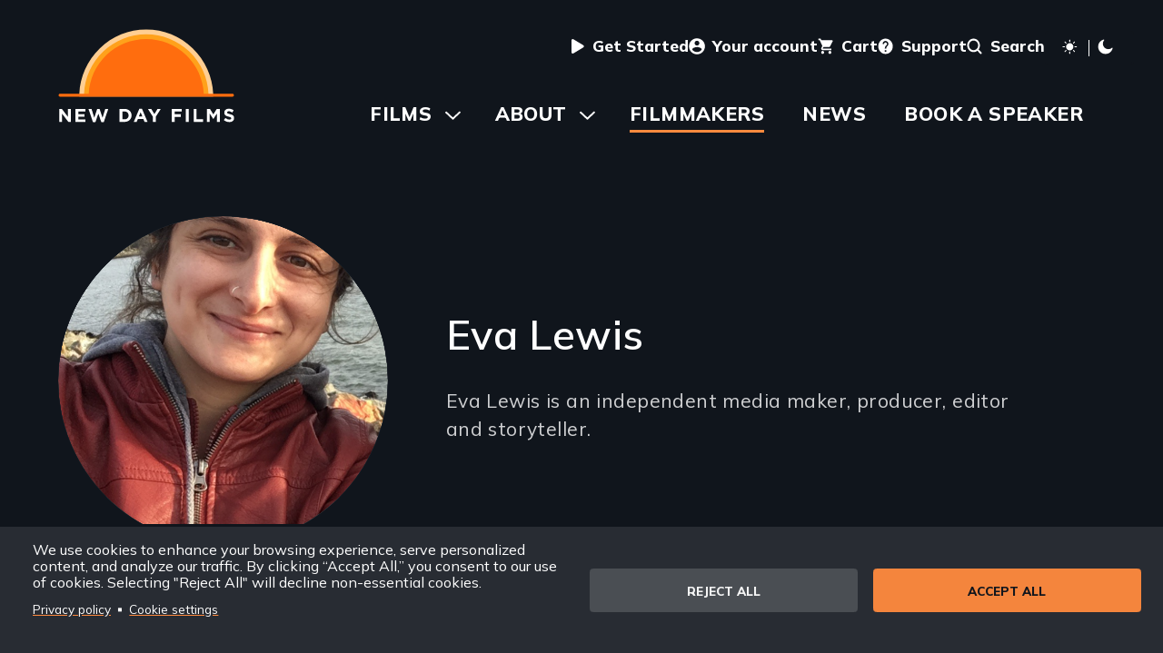

--- FILE ---
content_type: text/html; charset=UTF-8
request_url: https://www.newday.com/filmmakers/eva-lewis
body_size: 32524
content:
<!DOCTYPE html>
<html lang="en" dir="ltr" prefix="og: https://ogp.me/ns#" class="toolbar-icon-9" data-light-mode-loaded="false">
  <head>
    <meta charset="utf-8" />
<noscript><style>form.antibot * :not(.antibot-message) { display: none !important; }</style>
</noscript><meta name="description" content="Eva Lewis is an independent media maker, producer, editor and storyteller." />
<link rel="canonical" href="https://www.newday.com/filmmakers/eva-lewis" />
<meta property="og:site_name" content="New Day Films" />
<meta property="og:url" content="https://www.newday.com/filmmakers/eva-lewis" />
<meta property="og:title" content="Eva Lewis" />
<meta property="og:description" content="Eva Lewis is an independent media maker, producer, editor and storyteller." />
<meta name="Generator" content="Drupal 11 (https://www.drupal.org); Commerce 3" />
<meta name="MobileOptimized" content="width" />
<meta name="HandheldFriendly" content="true" />
<meta name="viewport" content="width=device-width, initial-scale=1.0" />
<link rel="icon" href="/themes/custom/newday/favicon.ico" type="image/vnd.microsoft.icon" />

    <title>Eva Lewis | New Day Films</title>
    <link rel="stylesheet" media="all" href="/sites/default/files/css/css_BbaJ9kRtXPItkNiSfq0FmzgTdNoFEb_lbKCM9ZJsMnY.css?delta=0&amp;language=en&amp;theme=newday&amp;include=eJxFjFsOwyAQAy9E4UwbsArJ8tAuNKGnr9Qkyo8tj0b2tW4J6vzZq4rVPhlqfBW4IKMRW1rpOEGpkonTFwZH51S2W7mmKdgDTdcjMl7XVSOht1CLetsPsaO0sXDSiGB0akd2CynMJ2FX90-baxiMH8YxQ24" />
<link rel="stylesheet" media="all" href="/sites/default/files/css/css_m7pTMC-naWDsZv0YN26DzjMRt4JrgBvaZwhWoq9Vghw.css?delta=1&amp;language=en&amp;theme=newday&amp;include=eJxFjFsOwyAQAy9E4UwbsArJ8tAuNKGnr9Qkyo8tj0b2tW4J6vzZq4rVPhlqfBW4IKMRW1rpOEGpkonTFwZH51S2W7mmKdgDTdcjMl7XVSOht1CLetsPsaO0sXDSiGB0akd2CynMJ2FX90-baxiMH8YxQ24" />

    <script type="application/json" data-drupal-selector="drupal-settings-json">{"path":{"baseUrl":"\/","pathPrefix":"","currentPath":"node\/2320","currentPathIsAdmin":false,"isFront":false,"currentLanguage":"en"},"pluralDelimiter":"\u0003","suppressDeprecationErrors":true,"gtag":{"tagId":"","consentMode":false,"otherIds":[],"events":[],"additionalConfigInfo":[]},"ajaxPageState":{"libraries":"[base64]","theme":"newday","theme_token":null},"ajaxTrustedUrl":[],"gtm":{"tagId":null,"settings":{"data_layer":"dataLayer","include_classes":false,"allowlist_classes":"","blocklist_classes":"","include_environment":false,"environment_id":"","environment_token":""},"tagIds":["GTM-MW9233J"]},"data":{"extlink":{"extTarget":true,"extTargetAppendNewWindowDisplay":true,"extTargetAppendNewWindowLabel":"(opens in a new window)","extTargetNoOverride":false,"extNofollow":false,"extTitleNoOverride":false,"extNoreferrer":true,"extFollowNoOverride":false,"extClass":"ext","extLabel":"(link is external)","extImgClass":false,"extSubdomains":true,"extExclude":"","extInclude":"","extCssExclude":"#region--header-utility","extCssInclude":"","extCssExplicit":"","extAlert":false,"extAlertText":"This link will take you to an external web site. We are not responsible for their content.","extHideIcons":false,"mailtoClass":"mailto","telClass":"","mailtoLabel":"(link sends email)","telLabel":"(link is a phone number)","extUseFontAwesome":false,"extIconPlacement":"append","extPreventOrphan":false,"extFaLinkClasses":"fa fa-external-link","extFaMailtoClasses":"fa fa-envelope-o","extAdditionalLinkClasses":"","extAdditionalMailtoClasses":"","extAdditionalTelClasses":"","extFaTelClasses":"fa fa-phone","allowedDomains":[],"extExcludeNoreferrer":""}},"views":{"ajax_path":"\/views\/ajax","ajaxViews":{"views_dom_id:5778208ec6aa5221b240454f3431f3aea890b9371d50556989acc59b3926aeaf":{"view_name":"blog","view_display_id":"filmmaker_page","view_args":"2320","view_path":"\/node\/2320","view_base_path":"news\/feed","view_dom_id":"5778208ec6aa5221b240454f3431f3aea890b9371d50556989acc59b3926aeaf","pager_element":0}}},"cookies":{"cookiesjsr":{"config":{"cookie":{"name":"cookiesjsr","expires":31536000000,"domain":"","sameSite":"Lax","secure":false},"library":{"libBasePath":"\/libraries\/cookiesjsr\/dist","libPath":"\/libraries\/cookiesjsr\/dist\/cookiesjsr.min.js","scrollLimit":0},"callback":{"method":"post","url":"\/cookies\/consent\/callback.json","headers":[]},"interface":{"openSettingsHash":"#editCookieSettings","showDenyAll":true,"denyAllOnLayerClose":false,"settingsAsLink":true,"availableLangs":["en"],"defaultLang":"en","groupConsent":false,"cookieDocs":false}},"services":{"functional":{"id":"functional","services":[{"key":"functional","type":"functional","name":"Required functional","info":{"value":"\u003Ctable\u003E\r\n\t\u003Cthead\u003E\r\n\t\t\u003Ctr\u003E\r\n\t\t\t\u003Cth width=\u002215%\u0022\u003ECookie name\u003C\/th\u003E\r\n\t\t\t\u003Cth width=\u002215%\u0022\u003EDefault expiration time\u003C\/th\u003E\r\n\t\t\t\u003Cth\u003EDescription\u003C\/th\u003E\r\n\t\t\u003C\/tr\u003E\r\n\t\u003C\/thead\u003E\r\n\t\u003Ctbody\u003E\r\n\t\t\u003Ctr\u003E\r\n\t\t\t\u003Ctd\u003E\u003Ccode dir=\u0022ltr\u0022 translate=\u0022no\u0022\u003ESSESS\u0026lt;ID\u0026gt;\u003C\/code\u003E\u003C\/td\u003E\r\n\t\t\t\u003Ctd\u003E1 month\u003C\/td\u003E\r\n\t\t\t\u003Ctd\u003EIf you are logged in to this website, a session cookie is required to identify and connect your browser to your user account in the server backend of this website.\u003C\/td\u003E\r\n\t\t\u003C\/tr\u003E\r\n\t\t\u003Ctr\u003E\r\n\t\t\t\u003Ctd\u003E\u003Ccode dir=\u0022ltr\u0022 translate=\u0022no\u0022\u003Ecookiesjsr\u003C\/code\u003E\u003C\/td\u003E\r\n\t\t\t\u003Ctd\u003E1 year\u003C\/td\u003E\r\n\t\t\t\u003Ctd\u003EWhen you visited this website for the first time, you were asked for your permission to use several services (including those from third parties) that require data to be saved in your browser (cookies, local storage). Your decisions about each service (allow, deny) are stored in this cookie and are reused each time you visit this website.\u003C\/td\u003E\r\n\t\t\u003C\/tr\u003E\r\n\t\u003C\/tbody\u003E\r\n\u003C\/table\u003E\r\n","format":"full_html"},"uri":"","needConsent":false}],"weight":1},"performance":{"id":"performance","services":[{"key":"gtag","type":"performance","name":"Google Tag Manager","info":{"value":"","format":"full_html"},"uri":"https:\/\/tagmanager.google.com\/","needConsent":true}],"weight":30}},"translation":{"_core":{"default_config_hash":"PpB_t3-mnEd5Lckhxc9rfquSMa0CndPslGvJZlcg61E"},"langcode":"en","bannerText":"We use cookies to enhance your browsing experience, serve personalized content, and analyze our traffic. By clicking \u201cAccept All,\u201d you consent to our use of cookies. Selecting \u0022Reject All\u0022 will decline non-essential cookies.\r\n","privacyPolicy":"Privacy policy","privacyUri":"\/privacy-policy","imprint":"Imprint","imprintUri":"","cookieDocs":"Cookie documentation","cookieDocsUri":"\/cookies\/documentation","officialWebsite":"Official website","denyAll":"Reject all","alwaysActive":"Always active","settings":"Cookie settings","acceptAll":"Accept all","requiredCookies":"Required cookies","cookieSettings":"Cookie settings","close":"Close","readMore":"Read more","allowed":"Allowed","denied":"Denied","settingsAllServices":"","saveSettings":"Save","default_langcode":"en","disclaimerText":"All cookie information is subject to change by the service providers. We update this information regularly.","disclaimerTextPosition":"above","processorDetailsLabel":"Processor Company Details","processorLabel":"Company","processorWebsiteUrlLabel":"Company Website","processorPrivacyPolicyUrlLabel":"Company Privacy Policy","processorCookiePolicyUrlLabel":"Company Cookie Policy","processorContactLabel":"Data Protection Contact Details","placeholderAcceptAllText":"Accept All Cookies","functional":{"title":"Functional","details":"Cookies are small text files that are placed by your browser on your device in order to store certain information. Using the information that is stored and returned, a website can recognize that you have previously accessed and visited it using the browser on your end device. We use this information to arrange and display the website optimally in accordance with your preferences. Within this process, only the cookie itself is identified on your device. Personal data is only stored following your express consent or where this is absolutely necessary to enable use the service provided by us and accessed by you."},"performance":{"title":"Analytics Cookies","details":"Analytics cookies collect aggregated information about how our website is used. The purpose of this is to improve its attractiveness, content and functionality. These cookies help us to determine whether, how often and for how long particular sub-pages of our website are accessed and which content users are particularly interested in. Search terms, country, region and (where applicable) the city from which the website is accessed are also recorded, as is the proportion of mobile devices that are used to access the website. We use this information to compile statistical reports that help us tailor the content of our website to your needs and optimize our offer."}}},"cookiesTexts":{"_core":{"default_config_hash":"PpB_t3-mnEd5Lckhxc9rfquSMa0CndPslGvJZlcg61E"},"langcode":"en","bannerText":"We use cookies to enhance your browsing experience, serve personalized content, and analyze our traffic. By clicking \u201cAccept All,\u201d you consent to our use of cookies. Selecting \u0022Reject All\u0022 will decline non-essential cookies.\r\n","privacyPolicy":"Privacy policy","privacyUri":"\/node\/8","imprint":"Imprint","imprintUri":"","cookieDocs":"Cookie documentation","cookieDocsUri":"\/cookies\/documentation","officialWebsite":"Official website","denyAll":"Reject all","alwaysActive":"Always active","settings":"Cookie settings","acceptAll":"Accept all","requiredCookies":"Required cookies","cookieSettings":"Cookie settings","close":"Close","readMore":"Read more","allowed":"Allowed","denied":"Denied","settingsAllServices":"","saveSettings":"Save","default_langcode":"en","disclaimerText":"All cookie information is subject to change by the service providers. We update this information regularly.","disclaimerTextPosition":"above","processorDetailsLabel":"Processor Company Details","processorLabel":"Company","processorWebsiteUrlLabel":"Company Website","processorPrivacyPolicyUrlLabel":"Company Privacy Policy","processorCookiePolicyUrlLabel":"Company Cookie Policy","processorContactLabel":"Data Protection Contact Details","placeholderAcceptAllText":"Accept All Cookies"},"services":{"functional":{"uuid":"6e69bc00-f9cc-4d3f-a85f-86d014ed1a5f","langcode":"en","status":true,"dependencies":[],"_core":{"default_config_hash":"N-O3629vb-jExOxfM0FYcfPzEu6QVzgWHMm06jMERLg"},"id":"functional","label":"Required functional","group":"functional","info":{"value":"\u003Ctable\u003E\r\n\t\u003Cthead\u003E\r\n\t\t\u003Ctr\u003E\r\n\t\t\t\u003Cth width=\u002215%\u0022\u003ECookie name\u003C\/th\u003E\r\n\t\t\t\u003Cth width=\u002215%\u0022\u003EDefault expiration time\u003C\/th\u003E\r\n\t\t\t\u003Cth\u003EDescription\u003C\/th\u003E\r\n\t\t\u003C\/tr\u003E\r\n\t\u003C\/thead\u003E\r\n\t\u003Ctbody\u003E\r\n\t\t\u003Ctr\u003E\r\n\t\t\t\u003Ctd\u003E\u003Ccode dir=\u0022ltr\u0022 translate=\u0022no\u0022\u003ESSESS\u0026lt;ID\u0026gt;\u003C\/code\u003E\u003C\/td\u003E\r\n\t\t\t\u003Ctd\u003E1 month\u003C\/td\u003E\r\n\t\t\t\u003Ctd\u003EIf you are logged in to this website, a session cookie is required to identify and connect your browser to your user account in the server backend of this website.\u003C\/td\u003E\r\n\t\t\u003C\/tr\u003E\r\n\t\t\u003Ctr\u003E\r\n\t\t\t\u003Ctd\u003E\u003Ccode dir=\u0022ltr\u0022 translate=\u0022no\u0022\u003Ecookiesjsr\u003C\/code\u003E\u003C\/td\u003E\r\n\t\t\t\u003Ctd\u003E1 year\u003C\/td\u003E\r\n\t\t\t\u003Ctd\u003EWhen you visited this website for the first time, you were asked for your permission to use several services (including those from third parties) that require data to be saved in your browser (cookies, local storage). Your decisions about each service (allow, deny) are stored in this cookie and are reused each time you visit this website.\u003C\/td\u003E\r\n\t\t\u003C\/tr\u003E\r\n\t\u003C\/tbody\u003E\r\n\u003C\/table\u003E\r\n","format":"full_html"},"consentRequired":false,"purpose":"Essential functional cookies to provide general functionality","processor":"","processorContact":"","processorUrl":"","processorPrivacyPolicyUrl":"","processorCookiePolicyUrl":"","placeholderMainText":"This content is blocked because required functional cookies have not been accepted.","placeholderAcceptText":"Only accept required functional cookies"},"gtag":{"uuid":"99bd1f7a-f4a7-488c-8eac-e2635b98a7a8","langcode":"en","status":true,"dependencies":{"enforced":{"module":["cookies_gtag"]}},"_core":{"default_config_hash":"lHZB6nbi9jwgzbywo19UKvtGNvMKA3nMWl6fE-rkZ3k"},"id":"gtag","label":"Google Tag Manager","group":"performance","info":{"value":"","format":"full_html"},"consentRequired":true,"purpose":"","processor":"","processorContact":"","processorUrl":"https:\/\/tagmanager.google.com\/","processorPrivacyPolicyUrl":"https:\/\/policies.google.com\/privacy","processorCookiePolicyUrl":"","placeholderMainText":"This content is blocked because Google Tag Manager cookies have not been accepted.","placeholderAcceptText":"Only accept Google Tag Manager cookies"}},"groups":{"functional":{"uuid":"ab0a5e5c-6e6e-4bcf-b4de-b65f389fb58b","langcode":"en","status":true,"dependencies":[],"_core":{"default_config_hash":"aHm4Q63Ge97tcktTa_qmUqJMir45iyGY2lEvvqPW68g"},"id":"functional","label":"Functional","weight":1,"title":"Functional","details":"Cookies are small text files that are placed by your browser on your device in order to store certain information. Using the information that is stored and returned, a website can recognize that you have previously accessed and visited it using the browser on your end device. We use this information to arrange and display the website optimally in accordance with your preferences. Within this process, only the cookie itself is identified on your device. Personal data is only stored following your express consent or where this is absolutely necessary to enable use the service provided by us and accessed by you."},"marketing":{"uuid":"f3b39d9e-75f2-4d6c-8be6-070a4607fd7f","langcode":"en","status":true,"dependencies":[],"_core":{"default_config_hash":"JkP6try0AxX_f4RpFEletep5NHSlVB1BbGw0snW4MO8"},"id":"marketing","label":"Marketing","weight":20,"title":"Marketing","details":"Customer communication and marketing tools."},"performance":{"uuid":"38a09c49-f347-45ac-8dc5-ad1b16b960ba","langcode":"en","status":true,"dependencies":[],"_core":{"default_config_hash":"Jv3uIJviBj7D282Qu1ZpEQwuOEb3lCcDvx-XVHeOJpw"},"id":"performance","label":"Analytics","weight":30,"title":"Analytics Cookies","details":"Analytics cookies collect aggregated information about how our website is used. The purpose of this is to improve its attractiveness, content and functionality. These cookies help us to determine whether, how often and for how long particular sub-pages of our website are accessed and which content users are particularly interested in. Search terms, country, region and (where applicable) the city from which the website is accessed are also recorded, as is the proportion of mobile devices that are used to access the website. We use this information to compile statistical reports that help us tailor the content of our website to your needs and optimize our offer."},"social":{"uuid":"fec3ff7c-0f98-423e-b0c4-564db0b65225","langcode":"en","status":true,"dependencies":[],"_core":{"default_config_hash":"w9uS0Ktbh58ffWxW1ue_MKgB_he6iZPMx2Pc6tN4K4o"},"id":"social","label":"Social Plugins","weight":20,"title":"Social Plugins","details":"Social media widgets provide additional content originally published on third party platforms."},"tracking":{"uuid":"ecadac00-daba-4662-897c-9ab38d7f69d2","langcode":"en","status":true,"dependencies":[],"_core":{"default_config_hash":"_gYDe3qoEc6L5uYR6zhu5V-3ARLlyis9gl1diq7Tnf4"},"id":"tracking","label":"Tracking","weight":10,"title":"Tracking cookies","details":"Marketing cookies come from external advertising companies (\u0022third-party cookies\u0022) and are used to collect information about the websites visited by the user. The purpose of this is to create and display target group-oriented content and advertising for the user."},"video":{"uuid":"4e6855d7-f439-4dcb-aae0-42618c0aa8cf","langcode":"en","status":true,"dependencies":[],"_core":{"default_config_hash":"w1WnCmP2Xfgx24xbx5u9T27XLF_ZFw5R0MlO-eDDPpQ"},"id":"video","label":"Videos","weight":40,"title":"Video","details":"Video sharing services help to add rich media on the site and increase its visibility."}}},"user":{"uid":0,"permissionsHash":"36b9d31467a1c840ef8bbbf78263fd5661c5c773a16b34da394ed80ef67701c3"}}</script>
<script src="/sites/default/files/js/js_19l9pgZuRrwZO4IqSsqy0PVvl5uxYgHr5NubrEvm1is.js?scope=header&amp;delta=0&amp;language=en&amp;theme=newday&amp;include=eJxdilEOwjAMQy-ULkeqoi6UbFmDmsC22yPYQIIf2-_JxWwWdixHT97hnLkGVXwF8BYqbcax32-kw4lQzapy_t7-eKCJtl-5QON1pB3jygsnj13Z4SG8epZ2kSbB2Us3VXzb9LHpsE93ekRu"></script>
<script src="/modules/contrib/cookies/js/cookiesjsr.conf.js?v=11.3.2" defer></script>
<script src="/libraries/cookiesjsr/dist/cookiesjsr-preloader.min.js?v=11.3.2" defer></script>
<script src="/modules/contrib/google_tag/js/gtag.js?t9njwo" type="text/plain" id="cookies_gtag_gtag" data-cookieconsent="gtag"></script>
<script src="/modules/contrib/google_tag/js/gtm.js?t9njwo" type="text/plain" id="cookies_gtag_gtm" data-cookieconsent="gtag"></script>

  </head>
  <body class="route--entity-node-canonical">
        <script> document.body.setAttribute('data-light-mode', localStorage.getItem('light-mode'));</script>

    <noscript><iframe src="https://www.googletagmanager.com/ns.html?id=GTM-MW9233J"
                  height="0" width="0" style="display:none;visibility:hidden"></iframe></noscript>

      <div class="dialog-off-canvas-main-canvas" data-off-canvas-main-canvas>
    
<header>
  <div id="site-header">
        
          <div class="region" id="region--cookies">
          <div class="region__content" id="region--cookies__content">
        

      
<div class="block--cookies block--cookies-ui-block block--newday-cookiesui">
  
    
        
<div id="cookiesjsr"></div>

  </div>

      </div>
      </div>

          
    
    <a id="skip-to-content" href="#main-content" class="visually-hidden focusable">Skip to main content</a>
          <div class="region" id="region--header-branding">
          <div class="region__content" id="region--header-branding__content">
        

      
<div class="block--system block--system-branding-block block--newday-branding">
  
    
        <a href="/" rel="home" title="Home" class="block--system-branding-block__logo">
      <svg style="max-width: 30rem;" aria-hidden="true">
        <use xlink:href="#symbol-logo"></use>
      </svg>
    </a>
    </div>

      </div>
      </div>

    
          <div class="region" id="region--header-utility">
      <div class="region__content" id="region--header-utility__content">
    

  
<nav  id="block--newday-secondarynavigation" aria-labelledby="block--newday-secondarynavigation__heading" >
  
  <h2 class="visually-hidden" id="block--newday-secondarynavigation__heading">User menu</h2>
  
  
<ul class="menu menu--extras menu--secondary">
      <li class="menu-item">
      <a href="/get-started">
                
          
        <svg style="max-width: 1em;" aria-hidden="true">
          <use xlink:href="#symbol-play"></use>
        </svg>
                <span class="menu-item__text">Get Started</span>
      </a>
    </li>
      <li class="menu-item">
      <a href="/user/login">
                
          
        <svg style="max-width: 1em;" aria-hidden="true">
          <use xlink:href="#symbol-profile"></use>
        </svg>
                <span class="menu-item__text">Your account</span>
      </a>
    </li>
      <li class="menu-item">
      <a href="/cart">
                
          
        <svg style="max-width: 1em;" aria-hidden="true">
          <use xlink:href="#symbol-cart"></use>
        </svg>
                <span class="menu-item__text">Cart</span>
      </a>
    </li>
      <li class="menu-item">
      <a href="/support">
                
          
        <svg style="max-width: 1em;" aria-hidden="true">
          <use xlink:href="#symbol-question"></use>
        </svg>
                <span class="menu-item__text">Support</span>
      </a>
    </li>
      <li class="menu-item">
      <a href="/search">
                
          
        <svg style="max-width: 1em;" aria-hidden="true">
          <use xlink:href="#symbol-search"></use>
        </svg>
                <span class="menu-item__text">Search</span>
      </a>
    </li>
  </ul>

</nav>


        <button class="light-mode-toggle" title="Toggle light mode" arial-label="Toggle light mode">

      <svg class="light-mode-toggle__sun" style="max-width: 1em;" aria-hidden="true">
        <use xlink:href="#symbol-sun"></use>
      </svg>

      <span class="light-mode-toggle__separator" aria-hidden="true"></span>

      <svg class="light-mode-toggle__moon" style="max-width: 1em;" aria-hidden="true">
        <use xlink:href="#symbol-moon"></use>
      </svg>
    </button>
  </div>
  </div>

    
          <div role="navigation" class="region-toggle" id="region-toggle--mobile-menus">
    <button data-mobile-drawer="true" aria-controls="region--mobile-menus" aria-expanded="false" style="display: none;">
      <svg class="icon-open" style="width:1em; height: 1em;" aria-hidden="true"><use xlink:href="#symbol-menu" xmlns:xlink="http://www.w3.org/1999/xlink"></use></svg>
      <svg class="icon-close" style="width:1em; height: 1em;" aria-hidden="true"><use xlink:href="#symbol-close" xmlns:xlink="http://www.w3.org/1999/xlink"></use></svg>
      <span>Menu</span>
    </button>
  </div>
  <div class="region" id="region--mobile-menus">
      <div class="region__content" id="region--mobile-menus__content">
    

  
<nav  id="block--newday-mainnavigation" aria-labelledby="block--newday-mainnavigation__heading" >
  
  <h2 class="visually-hidden" id="block--newday-mainnavigation__heading">Main navigation</h2>
  
  
              <ul>
                    <li class="menu-item menu-item--expanded">
                <a href="/films" data-drupal-link-system-path="node/3">Films</a>
                                <ul>
                    <li class="menu-item">
                <a href="/films" data-drupal-link-system-path="node/3">Browse and Search</a>
              </li>
                <li class="menu-item">
                <a href="/subject-areas" data-drupal-link-system-path="node/22">Subject Areas</a>
              </li>
                <li class="menu-item">
                <a href="/buy-a-collection" data-drupal-link-system-path="node/2751">Buy a Collection</a>
              </li>
                <li class="menu-item">
                <a href="/films/licensed" data-drupal-link-system-path="films/licensed">Licensed Films</a>
              </li>
        </ul>
  
              </li>
                <li class="menu-item menu-item--expanded">
                <a href="/about" data-drupal-link-system-path="node/1">About</a>
                                <ul>
                    <li class="menu-item">
                <a href="/about/events">Events</a>
              </li>
                <li class="menu-item">
                <a href="/about/apply-to-join-us" data-drupal-link-system-path="node/7">Apply to Join Us</a>
              </li>
                <li class="menu-item">
                <a href="/about/our-history">Our History</a>
              </li>
                <li class="menu-item">
                <a href="/about/who-runs-new-day">Who Runs New Day</a>
              </li>
                <li class="menu-item">
                <a href="/about/contact-us" data-drupal-link-system-path="node/19">Contact Us</a>
              </li>
                <li class="menu-item">
                <a href="/about/sitewide-discounts" data-drupal-link-system-path="node/2708">Sitewide Discounts</a>
              </li>
        </ul>
  
              </li>
                <li class="menu-item menu-item--active-trail">
                <a href="/filmmakers" data-drupal-link-system-path="node/16">Filmmakers</a>
              </li>
                <li class="menu-item">
                <a href="/news" data-drupal-link-system-path="node/4">News</a>
              </li>
                <li class="menu-item">
                <a href="/book-a-speaker" data-drupal-link-system-path="node/2738">Book a Speaker</a>
              </li>
        </ul>
  


</nav>


  
<nav  id="block--newday-secondarynavigation-2" aria-labelledby="block--newday-secondarynavigation-2__heading" >
  
  <h2 class="visually-hidden" id="block--newday-secondarynavigation-2__heading">Secondary navigation</h2>
  
  
<ul class="menu menu--extras menu--secondary">
      <li class="menu-item">
      <a href="/get-started">
                
          
        <svg style="max-width: 1em;" aria-hidden="true">
          <use xlink:href="#symbol-play"></use>
        </svg>
                <span class="menu-item__text">Get Started</span>
      </a>
    </li>
      <li class="menu-item">
      <a href="/user/login">
                
          
        <svg style="max-width: 1em;" aria-hidden="true">
          <use xlink:href="#symbol-profile"></use>
        </svg>
                <span class="menu-item__text">Your account</span>
      </a>
    </li>
      <li class="menu-item">
      <a href="/cart">
                
          
        <svg style="max-width: 1em;" aria-hidden="true">
          <use xlink:href="#symbol-cart"></use>
        </svg>
                <span class="menu-item__text">Cart</span>
      </a>
    </li>
      <li class="menu-item">
      <a href="/support">
                
          
        <svg style="max-width: 1em;" aria-hidden="true">
          <use xlink:href="#symbol-question"></use>
        </svg>
                <span class="menu-item__text">Support</span>
      </a>
    </li>
      <li class="menu-item">
      <a href="/search">
                
          
        <svg style="max-width: 1em;" aria-hidden="true">
          <use xlink:href="#symbol-search"></use>
        </svg>
                <span class="menu-item__text">Search</span>
      </a>
    </li>
  </ul>

</nav>


        <button class="light-mode-toggle" title="Toggle light mode" arial-label="Toggle light mode">
      <svg class="light-mode-toggle__sun" style="max-width: 1em;" aria-hidden="true">
        <use xlink:href="#symbol-sun"></use>
      </svg>
      <span class="light-mode-toggle__separator" aria-hidden="true"></span>
      <svg class="light-mode-toggle__moon" style="max-width: 1em;" aria-hidden="true">
        <use xlink:href="#symbol-moon"></use>
      </svg>
    </button>
  </div>
  </div>

          <div class="region" id="region--header-menu">
          <div class="region__content" id="region--header-menu__content">
        

  
<nav  id="block--newday-main-menu" aria-labelledby="block--newday-main-menu__heading" >
  
  <h2 class="visually-hidden" id="block--newday-main-menu__heading">Main navigation</h2>
  
  
              <ul>
                    <li class="menu-item menu-item--expanded">
                <a href="/films" data-drupal-link-system-path="node/3">Films</a>
                                <ul>
                    <li class="menu-item">
                <a href="/films" data-drupal-link-system-path="node/3">Browse and Search</a>
              </li>
                <li class="menu-item">
                <a href="/subject-areas" data-drupal-link-system-path="node/22">Subject Areas</a>
              </li>
                <li class="menu-item">
                <a href="/buy-a-collection" data-drupal-link-system-path="node/2751">Buy a Collection</a>
              </li>
                <li class="menu-item">
                <a href="/films/licensed" data-drupal-link-system-path="films/licensed">Licensed Films</a>
              </li>
        </ul>
  
              </li>
                <li class="menu-item menu-item--expanded">
                <a href="/about" data-drupal-link-system-path="node/1">About</a>
                                <ul>
                    <li class="menu-item">
                <a href="/about/events">Events</a>
              </li>
                <li class="menu-item">
                <a href="/about/apply-to-join-us" data-drupal-link-system-path="node/7">Apply to Join Us</a>
              </li>
                <li class="menu-item">
                <a href="/about/our-history">Our History</a>
              </li>
                <li class="menu-item">
                <a href="/about/who-runs-new-day">Who Runs New Day</a>
              </li>
                <li class="menu-item">
                <a href="/about/contact-us" data-drupal-link-system-path="node/19">Contact Us</a>
              </li>
                <li class="menu-item">
                <a href="/about/sitewide-discounts" data-drupal-link-system-path="node/2708">Sitewide Discounts</a>
              </li>
        </ul>
  
              </li>
                <li class="menu-item menu-item--active-trail">
                <a href="/filmmakers" data-drupal-link-system-path="node/16">Filmmakers</a>
              </li>
                <li class="menu-item">
                <a href="/news" data-drupal-link-system-path="node/4">News</a>
              </li>
                <li class="menu-item">
                <a href="/book-a-speaker" data-drupal-link-system-path="node/2738">Book a Speaker</a>
              </li>
        </ul>
  


</nav>

      </div>
      </div>

  </div>
  <div id="hero">
    
  </div>
</header>

<main id="main-content" class="">
            <div class="region" id="region--content">
          <div class="region__content" id="region--content__content">
        <div data-drupal-messages-fallback class="hidden"></div>


      
<div class="block--system block--system-main-block block--newday-content">
  
    
      
<article class="node node--2320 node--filmmaker node--full node--filmmaker--full">
  <div class="node__content">

          <header>
    <div class='headshot'>
<div  class="field field--field-headshot field--field-headshot--filmmaker field--entity-reference field--entity-reference--filmmaker field--label-hidden">

    
    <div class="field__items">
      <div class="field__item">
      
<article class="media media--headshot media--default" aria-hidden="true">
  
            
<div  class="field field--field-media-image field--field-media-image--headshot field--image field--image--headshot field--label-hidden">

    
    <div class="field__items">
      <div class="field__item">
      
  <img loading="lazy" style="object-position: 50% 50%;" src="/sites/default/files/styles/headshot/public/filmmakers-profile/Eva%20Lewis%20Photo.png?h=ecb653fe&amp;itok=4xWboaOf" width="600" height="600" alt="Eva  Lewis Headshot" />


</div>
    </div>

</div>

      </article>
</div>
    </div>

</div>
</div>
    <h1 id="page-title">
<span>Eva  Lewis</span>
</h1>
    
<div  class="field field--field-introduction field--field-introduction--filmmaker field--text-long field--text-long--filmmaker field--label-visually_hidden">

        <h2  class="field__label visually-hidden">Introduction (2-3 lines)</h2>
  
    <div class="field__items">
      <div class="field__item">
      <p>Eva Lewis is an independent media maker, producer, editor and storyteller.</p>
</div>
    </div>

</div>

  </header>

        <aside class="contact-links">
          <div class="social-links">
        <span>Follow</span>
        
<div  class="field field--field-social-links field--field-social-links--filmmaker field--entity-reference-revisions field--entity-reference-revisions--filmmaker field--label-visually_hidden">

        <div  class="field__label visually-hidden">Social Links</div>
  
    <div class="field__items">
      <div class="field__item">
      


  <div  class="paragraph paragraph--social-link paragraph--default">
    <div class="paragraph__content">
       <a href="http://facebook.com/UndeterredFilm" target="_blank">
   <svg style="max-width: 1em;" aria-hidden="true">
     <use xlink:href="#symbol-facebook"></use>
   </svg>
      
<div  class="field field--field-platform field--field-platform--social_link field--list-string field--list-string--social_link field--label-hidden">

    
    <div class="field__items">
      <div class="field__item">
      facebook</div>
    </div>

</div>

 </a>
    </div>
  </div>
</div>
      <div class="field__item">
      


  <div  class="paragraph paragraph--social-link paragraph--default">
    <div class="paragraph__content">
       <a href="http://twitter.com/UndeterredF" target="_blank">
   <svg style="max-width: 1em;" aria-hidden="true">
     <use xlink:href="#symbol-twitter"></use>
   </svg>
      
<div  class="field field--field-platform field--field-platform--social_link field--list-string field--list-string--social_link field--label-hidden">

    
    <div class="field__items">
      <div class="field__item">
      twitter</div>
    </div>

</div>

 </a>
    </div>
  </div>
</div>
      <div class="field__item">
      


  <div  class="paragraph paragraph--social-link paragraph--default">
    <div class="paragraph__content">
       <a href="https://www.instagram.com/UndeterredFilm/" target="_blank">
   <svg style="max-width: 1em;" aria-hidden="true">
     <use xlink:href="#symbol-instagram"></use>
   </svg>
      
<div  class="field field--field-platform field--field-platform--social_link field--list-string field--list-string--social_link field--label-hidden">

    
    <div class="field__items">
      <div class="field__item">
      instagram</div>
    </div>

</div>

 </a>
    </div>
  </div>
</div>
    </div>

</div>

      </div>
        
<div  class="field field--field-website field--field-website--filmmaker field--link field--link--filmmaker field--label-visually_hidden">

        <div  class="field__label visually-hidden">Website</div>
  
    <div class="field__items">
      <div class="field__item">
      <a href="https://UndeterredFilm.org/">UndeterredFilm.org</a></div>
    </div>

</div>

    <div class="contact-button">
              <a href="/about/contact-us/contact-a-filmmaker">Contact Filmmaker</a>
          </div>
  </aside>

    
<div  class="field field--field-biography field--field-biography--filmmaker field--text-long field--text-long--filmmaker field--label-hidden">

    
    <div class="field__items">
      <div class="field__item">
      <p>Eva Lewis is an independent media maker, producer, editor and storyteller. Since 2006, she has lived and worked creating media in many conflict and post-conflict zones. She spent time working in independent media in rural El Salvador, Colombia, and the Gaza Strip. She worked in New York City as staff person for the grassroots media network Deep Dish TV and at the independent news program Democracy Now! She was a long time member of the NY based video collective Paper Tiger TV and the Tucson based video collective Pan Left Productions. Her work has been featured on PBS, Counter Punch and Truth Out among other outlets. </p><p>From 2013-2024 she was based in Arivaca, AZ, a community on the US/Mexico border. There she directed, produced and edited the feature documentary, Undeterred, about local struggles to provide crisis relief and organize for border demilitarization. The film was awarded Best Documentary at the Image This Women's International Film Festival, Best Arizona FIlm at the Chandler International Film Festival and the John Michels Award for Activist Film at the Big Muddy Film Festival, among others.</p></div>
    </div>

</div>


    

      <section class="filmmaker-films">
    <h2>New Day Films by 
<span>Eva  Lewis</span>
</h2>
    <div class="views-element-container"><div class="view--carousel view view--filmmaker-films view--filmmaker-films--default view--view-mode-card js-view-dom-id-ac158e53843e4dde646534bf430b1d751fc369c6cdab3487142daa0220752f6e">
  
    
      
      <div class="view__content">
          <div class="views-row">
<article class="node node--950 node--film node--card node--film--card">
  <a href="/films/undeterred">
        <div class="node--film--card__poster">
      <div class="node--film--card__poster__image" aria-hidden="true">
        
<div  class="field field--field-poster field--field-poster--film field--entity-reference field--entity-reference--film field--label-hidden">

    
    <div class="field__items">
      <div class="field__item">
      
<article class="media media--poster media--default" aria-hidden="">
  
            
<div  class="field field--field-media-image field--field-media-image--poster field--image field--image--poster field--label-hidden">

    
    <div class="field__items">
      <div class="field__item">
      
  <img loading="lazy" style="object-position: 50% 50%;" src="/sites/default/files/styles/poster_card/public/film-posters/Vigil%20at%20the%20Checkpoint.jpg?itok=eQ2cFDt4" width="960" height="1358" alt="Vigil at the Checkpoint.jpg poster poster" />


</div>
    </div>

</div>

      </article>
</div>
    </div>

</div>

      </div>

            <div class="node--film--card__poster__info">
        <h3>
<span>Undeterred</span>
</h3>
        
<div  class="field field--field-logline field--field-logline--film field--string field--string--film field--label-hidden">

    
    <div class="field__items">
      <div class="field__item">
      Militarization and community resistance on the US/Mexico border.</div>
    </div>

</div>

      </div>
    </div>

        <div class="node--film--card__bottom">
            <div class="node--film--card__bottom__title" aria-hidden="true">
<span>Undeterred</span>
</div>
            <div class="node--film--card__bottom__button">See details and watch trailer</div>
    </div>
  </a>
</article>
</div>

    </div>
  
          </div>
</div>

  </section>
  
    

      <section class="related-news">
    <h2>Related News</h2>
    <div class="views-element-container"><div class="view view--blog view--blog--filmmaker-page view--view-mode-card js-view-dom-id-5778208ec6aa5221b240454f3431f3aea890b9371d50556989acc59b3926aeaf">
  
    
      
      <div class="view__content">
      <div data-drupal-views-infinite-scroll-content-wrapper class="views-infinite-scroll-content-wrapper clearfix">    <div class="views-row">
<article class="node node--2665 node--blog-post node--card node--blog-post--card node--promoted">
  <a href="/news/2023-07-31-new-day-at-aejmc-2023-conference-in-washington-dc-aug-7-10" class="node__content">
    <h3>
<span>New Day at AEJMC 2023 Conference in Washington, DC, Aug. 7-10</span>
</h3>
      
<div  class="field field--field-posted-date field--field-posted-date--blog_post field--datetime field--datetime--blog_post field--label-hidden">

    
    <div class="field__items">
      <div class="field__item">
      <time datetime="2023-07-31T12:00:00Z">July 31, 2023</time>
</div>
    </div>

</div>

<div  class="field field--field-hero-image field--field-hero-image--blog_post field--entity-reference field--entity-reference--blog_post field--label-hidden">

    
    <div class="field__items">
      <div class="field__item">
      
<article class="media media--blog-photo media--blog-card" aria-hidden="">
  
            
<div  class="field field--field-media-image field--field-media-image--blog_photo field--image field--image--blog_photo field--label-visually_hidden">

        <div  class="field__label visually-hidden">Image</div>
  
    <div class="field__items">
      <div class="field__item">
      
  <img loading="lazy" style="object-position: 50% 50%;" src="/sites/default/files/styles/blog_card/public/2023-07/dc-conference.jpg?h=6c66bda0&amp;itok=y14lGUIc" width="800" height="450" alt="Photo of the Capitol Building in Washington, DC. Plus text that reads &quot;Conference, August 7-10, Washington, DC&quot;" />


</div>
    </div>

</div>

      </article>
</div>
    </div>

</div>

      </a>
</article>
</div>
    <div class="views-row">
<article class="node node--2630 node--blog-post node--card node--blog-post--card node--promoted">
  <a href="/news/2023-03-27-see-new-day-at-oah23-la-mar-30-apr-1" class="node__content">
    <h3>
<span>See New Day at OAH23 L.A. Mar 30-Apr 1</span>
</h3>
      
<div  class="field field--field-posted-date field--field-posted-date--blog_post field--datetime field--datetime--blog_post field--label-hidden">

    
    <div class="field__items">
      <div class="field__item">
      <time datetime="2023-03-27T12:00:00Z">March 27, 2023</time>
</div>
    </div>

</div>

<div  class="field field--field-hero-image field--field-hero-image--blog_post field--entity-reference field--entity-reference--blog_post field--label-hidden">

    
    <div class="field__items">
      <div class="field__item">
      
<article class="media media--blog-photo media--blog-card" aria-hidden="">
  
            
<div  class="field field--field-media-image field--field-media-image--blog_photo field--image field--image--blog_photo field--label-visually_hidden">

        <div  class="field__label visually-hidden">Image</div>
  
    <div class="field__items">
      <div class="field__item">
      
  <img loading="lazy" style="object-position: 50% 50%;" src="/sites/default/files/styles/blog_card/public/2023-03/OAH%20Blog%20Header.png?h=b67631ae&amp;itok=XXbcFHyU" width="800" height="450" alt="OAH CONFERENCE on american history 2023 los angeles header" />


</div>
    </div>

</div>

      </article>
</div>
    </div>

</div>

      </a>
</article>
</div>
    <div class="views-row">
<article class="node node--2533 node--blog-post node--card node--blog-post--card node--promoted">
  <a href="/news/2020-06-10-meet-new-day-eva-lewis" class="node__content">
    <h3>
<span>Meet New Day - Eva Lewis</span>
</h3>
      
<div  class="field field--field-posted-date field--field-posted-date--blog_post field--datetime field--datetime--blog_post field--label-hidden">

    
    <div class="field__items">
      <div class="field__item">
      <time datetime="2020-06-10T12:00:00Z">June 10, 2020</time>
</div>
    </div>

</div>

<div  class="field field--field-hero-image field--field-hero-image--blog_post field--entity-reference field--entity-reference--blog_post field--label-hidden">

    
    <div class="field__items">
      <div class="field__item">
      
<article class="media media--blog-photo media--blog-card" aria-hidden="">
  
            
<div  class="field field--field-media-image field--field-media-image--blog_photo field--image field--image--blog_photo field--label-visually_hidden">

        <div  class="field__label visually-hidden">Image</div>
  
    <div class="field__items">
      <div class="field__item">
      
  <img loading="lazy" style="object-position: 50% 50%;" src="/sites/default/files/styles/blog_card/public/blog-images/NewDayBlogFrontImagesEva.png?h=b6717701&amp;itok=a0wvLIO_" width="800" height="450" alt="Eva Lewis headshot." />


</div>
    </div>

</div>

      </article>
</div>
    </div>

</div>

      </a>
</article>
</div>
</div>

    </div>
  
      

          </div>
</div>

  </section>
  
    <nav class='back-button'><h2>Back link</h2><a href='/filmmakers'><svg style="width:1em; height: .67em;" aria-hidden="true"><use xlink:href="#symbol-arrow-left" xmlns:xlink="http://www.w3.org/1999/xlink"></use></svg> Back to Filmmakers</a></nav>

  </div>
</article>

  </div>

      </div>
      </div>

  </main>

<footer id="site-footer">
        <div class="region" id="region--footer">
          <div class="region__content" id="region--footer__content">
        

  
<nav  id="block--newday-footer" aria-labelledby="block--newday-footer__heading" >
  
  <h2 class="visually-hidden" id="block--newday-footer__heading">Footer menu</h2>
  
  
<ul class="menu menu--extras menu--footer">
      <li class="menu-item">
      <a href="/">
                
          
        <svg style="max-width: 1em;" aria-hidden="true">
          <use xlink:href="#symbol-home"></use>
        </svg>
                <span class="menu-item__text">Home</span>
      </a>
    </li>
      <li class="menu-item">
      <a href="/about/contact-us">
                
          
        <svg style="max-width: 1em;" aria-hidden="true">
          <use xlink:href="#symbol-speech"></use>
        </svg>
                <span class="menu-item__text">Contact</span>
      </a>
    </li>
      <li class="menu-item">
      <a href="/support">
                
          
        <svg style="max-width: 1em;" aria-hidden="true">
          <use xlink:href="#symbol-question"></use>
        </svg>
                <span class="menu-item__text">Support</span>
      </a>
    </li>
      <li class="menu-item">
      <a href="/about/apply-to-join-us">
                
          
        <svg style="max-width: 1em;" aria-hidden="true">
          <use xlink:href="#symbol-film"></use>
        </svg>
                <span class="menu-item__text">Join New Day</span>
      </a>
    </li>
      <li class="menu-item">
      <a href="/user/login">
                
          
        <svg style="max-width: 1em;" aria-hidden="true">
          <use xlink:href="#symbol-profile"></use>
        </svg>
                <span class="menu-item__text">Member Login</span>
      </a>
    </li>
      <li class="menu-item">
      <a href="/member-resources">
                
          
        <svg style="max-width: 1em;" aria-hidden="true">
          <use xlink:href="#symbol-lock"></use>
        </svg>
                <span class="menu-item__text">Member Resources</span>
      </a>
    </li>
  </ul>

</nav>



<nav  id="block--footersocial" aria-labelledby="block--footersocial__heading" >
  
  <h2 id="block--footersocial__heading">Follow Us</h2>
  
  
<ul class="menu menu--extras menu--footer-no-adblock-social">
      <li class="menu-item">
      <a href="https://www.facebook.com/newdayfilms">
                
          
        <svg style="max-width: 1em;" aria-hidden="true">
          <use xlink:href="#symbol-facebook"></use>
        </svg>
                <span class="menu-item__text">Facebook</span>
      </a>
    </li>
      <li class="menu-item">
      <a href="https://www.instagram.com/newdaydocfilms/">
                
          
        <svg style="max-width: 1em;" aria-hidden="true">
          <use xlink:href="#symbol-instagram"></use>
        </svg>
                <span class="menu-item__text">Instagram</span>
      </a>
    </li>
      <li class="menu-item">
      <a href="https://twitter.com/newdayfilms">
                
          
        <svg style="max-width: 1em;" aria-hidden="true">
          <use xlink:href="#symbol-twitter"></use>
        </svg>
                <span class="menu-item__text">Twitter</span>
      </a>
    </li>
      <li class="menu-item">
      <a href="https://www.youtube.com/user/newdayfilms">
                
          
        <svg style="max-width: 1em;" aria-hidden="true">
          <use xlink:href="#symbol-youtube"></use>
        </svg>
                <span class="menu-item__text">YouTube</span>
      </a>
    </li>
      <li class="menu-item">
      <a href="https://www.linkedin.com/company/new-day-films/">
                
          
        <svg style="max-width: 1em;" aria-hidden="true">
          <use xlink:href="#symbol-linkedin"></use>
        </svg>
                <span class="menu-item__text">LinkedIn</span>
      </a>
    </li>
      <li class="menu-item">
      <a href="/news/feed">
                
          
        <svg style="max-width: 1em;" aria-hidden="true">
          <use xlink:href="#symbol-rss"></use>
        </svg>
                <span class="menu-item__text">RSS Feed</span>
      </a>
    </li>
  </ul>

</nav>


                
<div class="block--block-content block--block-content--view--full block--block-content--type--basic block--block-content--view-type--basic--full block--block-content--id--newdayfilmsnewsletter block--block-content--id-view--newdayfilmsnewsletter--full block--block-content--a4f7c429-67bd-4db9-a70c-bf48b183a2f1 block--newdayfilmsnewsletter">
  
      <h2>New Day Films Newsletter</h2>
    
      
<div  class="field field--body field--body--basic field--text-with-summary field--text-with-summary--basic field--label-hidden">

    
    <div class="field__items">
      <div class="field__item">
      <p>Find out about new releases, specials and discounts, and ways to engage your students and community through independent film.</p>

<form action="https://visitor.r20.constantcontact.com/d.jsp" id="ctct_signup" method="post" name="ccoptin" target="_blank"><label for="newsletter-email">Email</label> <span class="text-and-submit"><input class="newday-email" id="newsletter-email" name="ea" placeholder="Enter your address" type="text"> <input class="submit btn" name="go" type="submit" value="Sign up!"></span> <!-- Hidden inputs --> <input name="llr" type="hidden" value="8fknpdeab"> <input name="sit" type="hidden" value="kovu6krfb"> <input name="m" type="hidden" value="1103923423419"> <input name="p" type="hidden" value="oi"> <!-- These two values are used for AJAX submission in the background --> <input name="email" type="hidden"> <input name="ca" type="hidden" value="542ee35c-4e89-43a5-bc2b-3b84350c1406"> <input name="list" type="hidden" value="1993857873"> </form>
</div>
    </div>

</div>

  </div>

      </div>
      </div>

        <div class="region" id="region--copyright">
          <div class="region__content" id="region--copyright__content">
        

  
<nav  id="block--newday-siteinformation" aria-labelledby="block--newday-siteinformation__heading" >
  
  <h2 class="visually-hidden" id="block--newday-siteinformation__heading">Site Information</h2>
  
  
              <ul>
                    <li class="menu-item">
                <a href="/privacy-policy" data-drupal-link-system-path="node/8">Privacy Policy</a>
              </li>
                <li class="menu-item">
                <a href="/support/terms-of-service" data-drupal-link-system-path="node/9">Terms and Conditions</a>
              </li>
                <li class="menu-item">
                <a href="/sitemap.xml" data-drupal-link-system-path="sitemap.xml">Sitemap</a>
              </li>
        </ul>
  


</nav>


                
<div class="block--block-content block--block-content--view--full block--block-content--type--basic block--block-content--view-type--basic--full block--block-content--id--copyright block--block-content--id-view--copyright--full block--block-content--cf4b8dec-7b1c-4cae-be07-863ca92bd297 block--copyright">
  
    
      
<div  class="field field--body field--body--basic field--text-with-summary field--text-with-summary--basic field--label-hidden">

    
    <div class="field__items">
      <div class="field__item">
      <p>© 1971-2025 New Day Films</p>
</div>
    </div>

</div>

  </div>

      </div>
      </div>

</footer>

<svg style="display:none;" version="1.1" xmlns="http://www.w3.org/2000/svg" xmlns:xlink="http://www.w3.org/1999/xlink">
  <defs>
    <!-- Placeholder for graphics to use in wireframe phase of the project. -->
    <symbol id="symbol-placeholder" viewBox="0 0 90 90">
      <path d="M27.5 52.5L40 67.5L57.5 45L80 75H10L27.5 52.5ZM90 80V10C90 4.45 85.5 0 80 0H10C7.34784 0 4.8043 1.05357 2.92893 2.92893C1.05357 4.8043 0 7.34784 0 10V80C0 82.6522 1.05357 85.1957 2.92893 87.0711C4.8043 88.9464 7.34784 90 10 90H80C82.6522 90 85.1957 88.9464 87.0711 87.0711C88.9464 85.1957 90 82.6522 90 80Z" fill="#ADADAE"/>
    </symbol>

    <!-- Header logo and interface icons -->
    <symbol id="symbol-logo" viewBox="0 0 316 168" >
      <path class="text" d="M18.3765 166.859L7.09349 152.049V166.859H2.03448V143.559H6.76149L17.6765 157.904V143.561H22.7365V166.861L18.3765 166.859ZM31.1245 166.859V143.559H48.6635V148.119H36.1825V152.845H47.1665V157.405H36.1825V162.301H48.8305V166.86L31.1245 166.859ZM81.8125 167.026H77.3525L72.0935 151.782L66.8355 167.026H62.3755L54.4205 143.561H59.9125L64.7385 159.338L69.9645 143.495H74.3575L79.5825 159.338L84.4085 143.561H89.7675L81.8125 167.026ZM130.712 159.661C130.13 161.056 129.262 162.315 128.165 163.356C127.028 164.423 125.695 165.259 124.238 165.818C122.641 166.432 120.941 166.737 119.229 166.718H110.143V143.418H119.229C120.939 143.398 122.638 143.697 124.238 144.3C125.696 144.849 127.03 145.68 128.165 146.746C129.259 147.783 130.126 149.035 130.712 150.424C131.32 151.872 131.626 153.429 131.612 155V155.067C131.624 156.643 131.317 158.206 130.708 159.661H130.712ZM126.252 155.068C126.262 154.101 126.087 153.14 125.736 152.239C125.414 151.407 124.927 150.649 124.305 150.009C123.677 149.377 122.923 148.884 122.091 148.562C121.179 148.209 120.208 148.034 119.229 148.046H115.268V162.091H119.229C120.206 162.102 121.177 161.933 122.091 161.591C122.924 161.28 123.679 160.792 124.305 160.161C124.922 159.528 125.408 158.781 125.736 157.961C126.091 157.06 126.266 156.099 126.252 155.132V155.068ZM154.9 166.717L152.77 161.492H142.918L140.788 166.717H135.563L145.547 143.253H150.274L160.258 166.717H154.9ZM147.844 149.41L144.749 156.965H150.939L147.844 149.41ZM175.036 157.431V166.717H169.91V157.531L160.957 143.419H166.948L172.507 152.771L178.164 143.419H183.99L175.036 157.431ZM208.898 148.046V153.071H220.014V157.701H208.9V166.72H203.774V143.42H221.514V148.047L208.898 148.046ZM228.898 166.717V143.417H234.025V166.717H228.898ZM242.91 166.717V143.417H248.036V162.091H259.652V166.717H242.91ZM284.81 166.717V151.507L278.254 161.458H278.12L271.63 151.607V166.717H266.581V143.417H272.105L278.229 153.269L284.353 143.417H289.879V166.717H284.81ZM314.736 162.906C314.333 163.784 313.733 164.559 312.983 165.169C312.188 165.805 311.276 166.28 310.299 166.569C309.178 166.902 308.013 167.065 306.844 167.051C305.062 167.05 303.294 166.74 301.617 166.136C299.894 165.517 298.31 164.561 296.96 163.324L299.987 159.696C300.988 160.521 302.089 161.215 303.266 161.76C304.422 162.278 305.677 162.539 306.943 162.526C307.809 162.576 308.67 162.374 309.422 161.943C309.699 161.776 309.926 161.538 310.081 161.255C310.236 160.971 310.313 160.652 310.305 160.329V160.262C310.31 159.958 310.248 159.656 310.121 159.38C309.958 159.082 309.716 158.835 309.422 158.665C308.973 158.394 308.496 158.171 308 158.001C307.388 157.779 306.592 157.546 305.613 157.301C304.529 157.041 303.461 156.719 302.413 156.336C301.539 156.025 300.718 155.582 299.978 155.022C299.314 154.504 298.782 153.837 298.426 153.074C298.031 152.16 297.843 151.169 297.875 150.174V150.108C297.86 149.116 298.063 148.133 298.47 147.229C298.863 146.38 299.432 145.626 300.141 145.016C300.893 144.374 301.766 143.887 302.707 143.585C303.77 143.241 304.88 143.072 305.996 143.085C307.599 143.067 309.192 143.326 310.706 143.851C312.133 144.36 313.466 145.104 314.65 146.051L311.987 149.911C311.027 149.246 310.001 148.683 308.924 148.23C307.975 147.829 306.955 147.62 305.924 147.615C305.132 147.557 304.343 147.762 303.678 148.197C303.447 148.36 303.258 148.577 303.127 148.829C302.997 149.081 302.929 149.361 302.93 149.645V149.711C302.921 150.051 302.995 150.388 303.146 150.693C303.331 151.011 303.603 151.271 303.93 151.442C304.422 151.711 304.942 151.923 305.482 152.075C306.138 152.275 306.967 152.508 307.969 152.775C309.043 153.051 310.096 153.401 311.121 153.824C311.968 154.167 312.756 154.639 313.457 155.224C314.075 155.744 314.566 156.399 314.892 157.138C315.235 157.971 315.4 158.866 315.376 159.767V159.833C315.394 160.891 315.178 161.94 314.745 162.906H314.736Z"/>
      <path d="M277.945 116.388V121H38.0013V116.388C39.1963 85.3693 52.359 56.0189 74.7275 34.4956C97.096 12.9723 126.931 0.949219 157.973 0.949219C189.015 0.949219 218.851 12.9723 241.219 34.4956C263.588 56.0189 276.75 85.3693 277.945 116.388Z" style="fill: #FFCE92"/>
      <path d="M235.264 40.4495C256.051 60.3948 268.324 87.6042 269.515 116.389V120.5H46.4305V116.389C47.6218 87.6042 59.8945 60.3948 80.6825 40.4495C101.47 20.5042 129.164 9.36719 157.973 9.36719C186.782 9.36719 214.476 20.5042 235.264 40.4495Z" style="fill: #FFA11B"/>
      <path d="M312.59 116.389H261.082C259.893 89.8417 248.51 64.7764 229.303 46.4114C210.097 28.0463 184.547 17.7969 157.973 17.7969C131.399 17.7969 105.849 28.0463 86.6428 46.4114C67.4363 64.7764 56.0532 89.8417 54.8634 116.389H3.35643C2.68596 116.389 2.04295 116.655 1.56886 117.129C1.09477 117.603 0.82843 118.246 0.82843 118.917C0.82843 119.587 1.09477 120.23 1.56886 120.704C2.04295 121.178 2.68596 121.445 3.35643 121.445H312.59C313.261 121.445 313.904 121.178 314.378 120.704C314.852 120.23 315.118 119.587 315.118 118.917C315.118 118.246 314.852 117.603 314.378 117.129C313.904 116.655 313.261 116.389 312.59 116.389V116.389Z" style="fill: #FF6D0E"/>
    </symbol>
    <symbol id="symbol-menu" viewBox="0 0 32 32">
      <path d="M1.6 5.4h28.8c0.8 0 1.6 0.8 1.6 1.6v0 0c0 0.8-0.8 1.6-1.6 1.6h-28.8c-0.8 0-1.6-0.6-1.6-1.6v0 0c0-0.8 0.8-1.6 1.6-1.6z"></path>
      <path d="M1.6 14.4h28.8c0.8 0 1.6 0.8 1.6 1.6v0 0c0 0.8-0.8 1.6-1.6 1.6h-28.8c-0.8 0-1.6-0.8-1.6-1.6v0 0c0-0.8 0.8-1.6 1.6-1.6z"></path>
      <path d="M1.6 23.4h28.8c0.8 0 1.6 0.8 1.6 1.6v0 0c0 0.8-0.8 1.6-1.6 1.6h-28.8c-0.8 0-1.6-0.8-1.6-1.6v0 0c0-1 0.8-1.6 1.6-1.6z"></path>
    </symbol>
    <symbol id="symbol-close" viewBox="-1 0 34 32">
      <path d="M0.6 28.4l27.8-27.8c0.8-0.8 2.2-0.8 3 0v0 0c0.8 0.8 0.8 2.2 0 3l-27.8 27.8c-0.8 0.8-2.2 0.8-3 0v0 0c-0.8-0.8-0.8-2.2 0-3z"></path>
      <path d="M3.6 0.6l27.8 27.8c0.8 0.8 0.8 2.2 0 3v0 0c-0.8 0.8-2.2 0.8-3 0l-27.8-27.8c-0.8-0.8-0.8-2.2 0-3v0 0c0.8-0.8 2.2-0.8 3 0z"></path>
    </symbol>
    <symbol id="symbol-search" viewBox="-1 0 34 32">
      <path d="M31.4 28.6l-6.2-6.2c1.8-2.4 2.8-5.2 2.8-8.4 0-7.8-6.2-14-14-14s-14 6.2-14 14 6.2 14 14 14c3.2 0 6-1 8.4-2.8l6.2 6.2c0.4 0.4 1 0.6 1.4 0.6 0.6 0 1-0.2 1.4-0.6 0.8-0.8 0.8-2 0-2.8v0zM4 14c0-5.6 4.4-10 10-10s10 4.4 10 10-4.4 10-10 10-10-4.4-10-10v0z"></path>
    </symbol>
    <symbol id="symbol-open" viewBox="0 0 32 32">
      <path d="M0.2 10.4l14.4 14.4c0.8 0.8 2 0.8 2.6 0l14.4-14.4c0.4-0.4 0.4-1 0.2-1.4l-1.4-1.4c-0.4-0.4-1-0.4-1.4 0l-12.4 12.4c-0.4 0.4-1 0.4-1.4 0l-12.2-12.2c-0.4-0.4-1-0.4-1.4 0l-1.4 1.2c-0.2 0.4-0.2 1 0 1.4z"></path>
    </symbol>
    <symbol id="symbol-alert" viewBox="-1 -1 24 24">
      <path d="M21.7524 18.0474C22.4574 19.3597 21.5725 21 20.1644 21H1.83541C0.424618 21 -0.456222 19.3571 0.247396 18.0474L9.412 0.98376C10.1173 -0.329109 11.8839 -0.32673 12.588 0.98376L21.7524 18.0474ZM11 14.5195C10.0297 14.5195 9.24306 15.3642 9.24306 16.4062C9.24306 17.4483 10.0297 18.293 11 18.293C11.9703 18.293 12.757 17.4483 12.757 16.4062C12.757 15.3642 11.9703 14.5195 11 14.5195ZM9.33194 7.73776L9.61527 13.3159C9.62852 13.5769 9.8295 13.7812 10.0729 13.7812H11.9271C12.1705 13.7812 12.3715 13.5769 12.3847 13.3159L12.6681 7.73776C12.6824 7.45582 12.4734 7.21875 12.2104 7.21875H9.78955C9.52662 7.21875 9.31762 7.45582 9.33194 7.73776Z"></path>
    </symbol>
    <symbol id="symbol-info" viewBox="0 0 27 27">
      <path d="M23.0468 3.9539C17.7747 -1.31767 9.22664 -1.31826 3.9539 3.9539C-1.31826 9.22606 -1.31767 17.7741 3.9539 23.0468C9.22606 28.3178 17.7741 28.3184 23.0468 23.0468C28.3184 17.7741 28.3178 9.22664 23.0468 3.9539ZM15.2607 19.3701C15.2607 20.3427 14.4724 21.131 13.4998 21.131C12.5272 21.131 11.7389 20.3427 11.7389 19.3701V12.3264C11.7389 11.3538 12.5272 10.5655 13.4998 10.5655C14.4724 10.5655 15.2607 11.3538 15.2607 12.3264V19.3701ZM13.4687 9.31645C12.4544 9.31645 11.7782 8.598 11.7993 7.71109C11.7782 6.78133 12.4544 6.0846 13.4892 6.0846C14.5246 6.0846 15.1797 6.78192 15.2014 7.71109C15.2008 8.598 14.5252 9.31645 13.4687 9.31645Z" fill="#074564"/>
    </symbol>

    <symbol id="symbol-arrow-left" viewBox="0 0 17 12" >
      <path d="M7.74173 1.75893L6.31016 0.32743L0.637611 5.99907L6.31025 11.6716L7.74173 10.2407L4.50065 6.99966H17.0007V4.99966H4.50065L7.74173 1.75893Z"/>
    </symbol>

    <!-- New day header icons -->
    <symbol id="symbol-sun" viewBox="0 0 19 19" >
      <path d="M12.4734 6.35702C11.676 5.55965 10.5503 5.0437 9.33083 5.0437C8.11133 5.0437 6.98563 5.53619 6.18826 6.35702C5.39088 7.15439 4.87494 8.28009 4.87494 9.4996C4.87494 10.7191 5.39088 11.8448 6.18826 12.6422C6.98563 13.4395 8.11133 13.9555 9.33083 13.9555C10.5503 13.9555 11.676 13.463 12.4734 12.6422C13.2708 11.8448 13.7867 10.7191 13.7867 9.4996C13.7867 8.28009 13.2942 7.15439 12.4734 6.35702Z"/>
      <path d="M17.586 8.89001H15.7802C15.4518 8.89001 15.1704 9.17144 15.1704 9.49977C15.1704 9.8281 15.4518 10.1095 15.7802 10.1095H17.586C17.9143 10.1095 18.1957 9.8281 18.1957 9.49977C18.1957 9.17144 17.9143 8.89001 17.586 8.89001Z"/>
      <path d="M9.33084 15.3397C9.00251 15.3397 8.72108 15.6211 8.72108 15.9495V17.7553C8.72108 18.0836 9.00251 18.365 9.33084 18.365C9.65917 18.365 9.94059 18.0836 9.94059 17.7553V15.9495C9.94059 15.6211 9.65917 15.3397 9.33084 15.3397Z"/>
      <path d="M15.5925 14.9169L14.3027 13.6271C14.0916 13.3925 13.6929 13.3925 13.4584 13.6271C13.2239 13.8616 13.2239 14.2368 13.4584 14.4713L14.7483 15.7612C14.9828 15.9957 15.358 15.9957 15.5925 15.7612C15.8271 15.5267 15.8271 15.1514 15.5925 14.9169Z"/>
      <path d="M9.33084 0.63501C9.00251 0.63501 8.72108 0.916435 8.72108 1.24476V3.05057C8.72108 3.3789 9.00251 3.66033 9.33084 3.66033C9.65917 3.66033 9.94059 3.3789 9.94059 3.05057V1.24476C9.94059 0.916435 9.65917 0.63501 9.33084 0.63501Z"/>
      <path d="M15.616 3.2379C15.3815 3.00338 15.0062 3.00338 14.7717 3.2379L13.4819 4.52777C13.2473 4.76229 13.2473 5.13752 13.4819 5.37204C13.6929 5.60656 14.0916 5.60656 14.3261 5.37204L15.616 4.08218C15.8505 3.84766 15.8505 3.47242 15.616 3.2379Z"/>
      <path d="M2.88151 8.89001H1.0757C0.747367 8.89001 0.465942 9.17144 0.465942 9.49977C0.465942 9.8281 0.723915 10.1095 1.0757 10.1095H2.88151C3.20984 10.1095 3.49126 9.8281 3.49126 9.49977C3.49126 9.17144 3.20984 8.89001 2.88151 8.89001Z"/>
      <path d="M5.1798 13.6271C4.96873 13.3925 4.57004 13.3925 4.33552 13.6271L3.04566 14.9169C2.81114 15.1514 2.81114 15.5267 3.04566 15.7612C3.28018 15.9957 3.65541 15.9957 3.88993 15.7612L5.1798 14.4713C5.41432 14.2368 5.41432 13.8616 5.1798 13.6271Z"/>
      <path d="M5.1798 4.52777L3.88993 3.2379C3.65541 3.00338 3.28018 3.00338 3.04566 3.2379C2.81114 3.47242 2.81114 3.84766 3.04566 4.08218L4.33552 5.37204C4.57004 5.60656 4.94528 5.60656 5.1798 5.37204C5.41432 5.13752 5.41432 4.76229 5.1798 4.52777Z" />
    </symbol>
    <symbol id="symbol-moon" viewBox="0 0 18 19">
      <path d="M17.5668 10.7381C17.3846 10.6926 17.2025 10.7381 17.0431 10.852C16.4512 11.3528 15.7682 11.7626 15.0169 12.0358C14.3111 12.309 13.537 12.4456 12.7174 12.4456C10.8733 12.4456 9.18859 11.6943 7.98195 10.4877C6.77531 9.28107 6.024 7.59632 6.024 5.75222C6.024 4.97815 6.1606 4.22684 6.38827 3.54384C6.63871 2.8153 7.00298 2.15507 7.48108 1.5859C7.68598 1.33546 7.64045 0.971193 7.39001 0.766292C7.23064 0.652458 7.04851 0.606925 6.86637 0.652458C4.9312 1.17609 3.24646 2.3372 2.03982 3.88534C0.878713 5.41071 0.195709 7.30036 0.195709 9.34937C0.195709 11.8309 1.19745 14.0849 2.83666 15.7241C4.47586 17.3633 6.70701 18.365 9.21135 18.365C11.3059 18.365 13.2411 17.6365 14.7892 16.4298C16.3601 15.2004 17.4985 13.4474 17.9766 11.4439C18.0676 11.1252 17.8855 10.8064 17.5668 10.7381Z"/>
    </symbol>

    <!-- Copy of the indicator from the extlink module.-->
    <symbol id="symbol-extlink" viewBox="0 0 80 90">
    <title>Opens in new window</title>
    <path d="M48 26c-1.1 0-2 0.9-2 2v26H10V18h26c1.1 0 2-0.9 2-2s-0.9-2-2-2H8c-1.1 0-2 0.9-2 2v40c0 1.1 0.9 2 2 2h40c1.1 0 2-0.9 2-2V28C50 26.9 49.1 26 48 26z"></path>
    <path d="M56 6H44c-1.1 0-2 0.9-2 2s0.9 2 2 2h7.2L30.6 30.6c-0.8 0.8-0.8 2 0 2.8C31 33.8 31.5 34 32 34s1-0.2 1.4-0.6L54 12.8V20c0 1.1 0.9 2 2 2s2-0.9 2-2V8C58 6.9 57.1 6 56 6z"></path>
    </symbol>

    <!-- Social media icons -->
    <symbol id="symbol-twitter" viewBox="-2 -2 20 20">
        <path d="M12.6.75h2.454l-5.36 6.142L16 15.25h-4.937l-3.867-5.07-4.425 5.07H.316l5.733-6.57L0 .75h5.063l3.495 4.633L12.601.75Zm-.86 13.028h1.36L4.323 2.145H2.865z"></path>
    </symbol>
    <symbol id="symbol-linkedin" viewBox="-3 -2 25 26">
      <path d="M16.6793 21.9864H21.0321V14.2883C21.0321 10.5105 20.2165 7.60796 15.8067 7.60796C13.6849 7.60796 12.264 8.77172 11.6798 9.87393H11.6238V7.9625H7.44272V21.9873H11.7956V15.047C11.7956 13.2173 12.1418 11.4473 14.4115 11.4473C16.6462 11.4473 16.6793 13.5397 16.6793 15.1664V21.9864Z" />
      <path d="M0 3.51414C0 4.90844 1.1261 6.04281 2.52683 6.04281C3.92206 6.04281 5.05458 4.90936 5.05458 3.51414C5.05458 2.11983 3.92297 0.987305 2.52683 0.987305C1.12702 0.987305 0 2.12075 0 3.51414Z" />
      <path d="M0.344443 7.96159V21.9864H4.70922V7.96159H0.344443Z" />
    </symbol>
    <symbol id="symbol-facebook" viewBox="0 0 12 22">
      <path d="M7.44676 21.9865V12.7992H10.5103L11.0929 8.99861H7.44676V6.53252C7.44676 5.493 7.95625 4.47977 9.58908 4.47977H11.2466V1.24451C11.2466 1.24451 9.74193 0.987305 8.30385 0.987305C5.30115 0.987305 3.33798 2.8075 3.33798 6.10274V8.99943H0V12.8001H3.33798V21.9873L7.44676 21.9865Z" />
    </symbol>
    <symbol id="symbol-youtube" viewBox="0 0 22 17">
      <path d="M21.5406 3.36146C21.2751 2.43092 20.5564 1.71221 19.6451 1.45155L19.6259 1.44674C17.9113 0.987317 11.0096 0.987317 11.0096 0.987317C11.0096 0.987317 4.12586 0.978376 2.3934 1.44674C1.46286 1.71221 0.744154 2.43092 0.483494 3.3422L0.478679 3.36146C0.174003 4.93023 0 6.73353 0 8.5781C0 8.61524 0 8.65307 0 8.69021V8.6847C0 8.71015 0 8.7411 0 8.77136C0 10.6159 0.174003 12.4192 0.506878 14.1668L0.478679 13.988C0.744154 14.9185 1.46286 15.6372 2.37414 15.8979L2.3934 15.9027C4.1066 16.3628 11.0096 16.3628 11.0096 16.3628C11.0096 16.3628 17.8927 16.3628 19.6259 15.9027C20.5564 15.6372 21.2751 14.9185 21.5358 14.0073L21.5406 13.988C21.8329 12.4522 22 10.6847 22 8.87865C22 8.81056 22 8.74247 21.9993 8.67439V8.6847C22 8.62143 22 8.54646 22 8.4715C22 6.66545 21.8329 4.89791 21.5131 3.1847L21.5406 3.36214V3.36146ZM8.80674 11.9777V5.3814L14.5509 8.6847L8.80674 11.9777Z" />
    </symbol>
    <symbol id="symbol-instagram" viewBox="0 0 21 22">
      <path d="M10.5 0.987305C7.64728 0.987305 7.29159 1.00043 6.17138 1.0503C5.05313 1.1028 4.29187 1.27868 3.6225 1.53855C2.93212 1.8063 2.34609 2.16593 1.76203 2.74934C1.17797 3.33274 0.817687 3.91812 0.55125 4.6098C0.291375 5.27918 0.114844 6.04043 0.063 7.15868C0.0105 8.2789 0 8.63459 0 11.4873C0 14.34 0.013125 14.6957 0.063 15.8159C0.1155 16.9335 0.291375 17.6954 0.55125 18.3648C0.819 19.0545 1.17862 19.6412 1.76203 20.2253C2.34544 20.808 2.93081 21.1696 3.6225 21.4361C4.29253 21.6953 5.05378 21.8725 6.17138 21.9243C7.29159 21.9768 7.64728 21.9873 10.5 21.9873C13.3527 21.9873 13.7084 21.9742 14.8286 21.9243C15.9462 21.8718 16.7081 21.6953 17.3775 21.4361C18.0672 21.1683 18.6539 20.808 19.238 20.2253C19.8207 19.6419 20.1823 19.0571 20.4487 18.3648C20.708 17.6954 20.8852 16.9335 20.937 15.8159C20.9895 14.6957 21 14.34 21 11.4873C21 8.63459 20.9869 8.2789 20.937 7.15868C20.8845 6.04109 20.708 5.27852 20.4487 4.6098C20.181 3.91943 19.8207 3.3334 19.238 2.74934C18.6546 2.16593 18.0698 1.80499 17.3775 1.53855C16.7081 1.27868 15.9462 1.10215 14.8286 1.0503C13.7084 0.997805 13.3527 0.987305 10.5 0.987305V0.987305ZM10.5 2.8773C13.3028 2.8773 13.6369 2.89109 14.744 2.93965C15.7677 2.98755 16.3236 3.15752 16.6924 3.30255C17.1839 3.49221 17.5324 3.71993 17.9018 4.08677C18.2687 4.45427 18.4958 4.8034 18.6861 5.29493C18.8298 5.6644 19.0011 6.21959 19.0477 7.24334C19.0975 8.35109 19.1087 8.6838 19.1087 11.4873C19.1087 14.2908 19.0956 14.6242 19.0437 15.7313C18.9906 16.755 18.8199 17.3109 18.6756 17.6797C18.4793 18.1712 18.2562 18.5197 17.8887 18.8891C17.5219 19.256 17.1675 19.4831 16.6812 19.6734C16.3137 19.8171 15.7493 19.9884 14.7256 20.035C13.6106 20.0848 13.2825 20.096 10.4738 20.096C7.66434 20.096 7.33622 20.0829 6.22191 20.031C5.1975 19.9779 4.63312 19.8072 4.26562 19.6629C3.76753 19.4666 3.42562 19.2435 3.05878 18.876C2.69062 18.5092 2.45503 18.1548 2.27128 17.6685C2.12691 17.301 1.95694 16.7366 1.90378 15.7129C1.86441 14.6104 1.85062 14.2698 1.85062 11.4742C1.85062 8.6779 1.86441 8.33665 1.90378 7.22102C1.95694 6.19727 2.12691 5.63355 2.27128 5.26605C2.45503 4.7673 2.69062 4.42605 3.05878 4.0579C3.42562 3.69105 3.76753 3.4548 4.26562 3.27237C4.63312 3.12734 5.18503 2.95671 6.20878 2.90421C7.32441 2.86484 7.65253 2.85171 10.4606 2.85171L10.5 2.8773ZM10.5 6.09555C7.52063 6.09555 5.10825 8.51055 5.10825 11.4873C5.10825 14.4667 7.52325 16.8791 10.5 16.8791C13.4794 16.8791 15.8917 14.4641 15.8917 11.4873C15.8917 8.50793 13.4767 6.09555 10.5 6.09555ZM10.5 14.9871C8.56603 14.9871 7.00022 13.4206 7.00022 11.4873C7.00022 9.55399 8.56669 7.98752 10.5 7.98752C12.4333 7.98752 13.9998 9.55399 13.9998 11.4873C13.9998 13.4206 12.4333 14.9871 10.5 14.9871ZM17.365 5.88293C17.365 6.57855 16.8 7.14293 16.105 7.14293C15.4094 7.14293 14.845 6.5779 14.845 5.88293C14.845 5.18796 15.4101 4.62359 16.105 4.62359C16.7987 4.62293 17.365 5.18796 17.365 5.88293Z" />
    </symbol>
    <symbol id="symbol-mastodon" viewBox="1 1 21 21">
      <path d="M21.327 8.566c0-4.339-2.843-5.61-2.843-5.61-1.433-.658-3.894-.935-6.451-.956h-.063c-2.557.021-5.016.298-6.45.956 0 0-2.843 1.272-2.843 5.61 0 .993-.019 2.181.012 3.441.103 4.243.778 8.425 4.701 9.463 1.809.479 3.362.579 4.612.51 2.268-.126 3.541-.809 3.541-.809l-.075-1.646s-1.621.511-3.441.449c-1.804-.062-3.707-.194-3.999-2.409a4.523 4.523 0 0 1-.04-.621s1.77.433 4.014.536c1.372.063 2.658-.08 3.965-.236 2.506-.299 4.688-1.843 4.962-3.254.434-2.223.398-5.424.398-5.424zm-3.353 5.59h-2.081V9.057c0-1.075-.452-1.62-1.357-1.62-1 0-1.501.647-1.501 1.927v2.791h-2.069V9.364c0-1.28-.501-1.927-1.502-1.927-.905 0-1.357.546-1.357 1.62v5.099H6.026V8.903c0-1.074.273-1.927.823-2.558.566-.631 1.307-.955 2.228-.955 1.065 0 1.872.409 2.405 1.228l.518.869.519-.869c.533-.819 1.34-1.228 2.405-1.228.92 0 1.662.324 2.228.955.549.631.822 1.484.822 2.558v5.253z"/>
    </symbol>
    <symbol id="symbol-threads" viewBox="0 0 192 192">
      <path d="M141.537 88.9883C140.71 88.5919 139.87 88.2104 139.019 87.8451C137.537 60.5382 122.616 44.905 97.5619 44.745C97.4484 44.7443 97.3355 44.7443 97.222 44.7443C82.2364 44.7443 69.7731 51.1409 62.102 62.7807L75.881 72.2328C81.6116 63.5383 90.6052 61.6848 97.2286 61.6848C97.3051 61.6848 97.3819 61.6848 97.4576 61.6855C105.707 61.7381 111.932 64.1366 115.961 68.814C118.893 72.2193 120.854 76.925 121.825 82.8638C114.511 81.6207 106.601 81.2385 98.145 81.7233C74.3247 83.0954 59.0111 96.9879 60.0396 116.292C60.5615 126.084 65.4397 134.508 73.775 140.011C80.8224 144.663 89.899 146.938 99.3323 146.423C111.79 145.74 121.563 140.987 128.381 132.296C133.559 125.696 136.834 117.143 138.28 106.366C144.217 109.949 148.617 114.664 151.047 120.332C155.179 129.967 155.42 145.8 142.501 158.708C131.182 170.016 117.576 174.908 97.0135 175.059C74.2042 174.89 56.9538 167.575 45.7381 153.317C35.2355 139.966 29.8077 120.682 29.6052 96C29.8077 71.3178 35.2355 52.0336 45.7381 38.6827C56.9538 24.4249 74.2039 17.11 97.0132 16.9405C119.988 17.1113 137.539 24.4614 149.184 38.788C154.894 45.8136 159.199 54.6488 162.037 64.9503L178.184 60.6422C174.744 47.9622 169.331 37.0357 161.965 27.974C147.036 9.60668 125.202 0.195148 97.0695 0H96.9569C68.8816 0.19447 47.2921 9.6418 32.7883 28.0793C19.8819 44.4864 13.2244 67.3157 13.0007 95.9325L13 96L13.0007 96.0675C13.2244 124.684 19.8819 147.514 32.7883 163.921C47.2921 182.358 68.8816 191.806 96.9569 192H97.0695C122.03 191.827 139.624 185.292 154.118 170.811C173.081 151.866 172.51 128.119 166.26 113.541C161.776 103.087 153.227 94.5962 141.537 88.9883ZM98.4405 129.507C88.0005 130.095 77.1544 125.409 76.6196 115.372C76.2232 107.93 81.9158 99.626 99.0812 98.6368C101.047 98.5234 102.976 98.468 104.871 98.468C111.106 98.468 116.939 99.0737 122.242 100.233C120.264 124.935 108.662 128.946 98.4405 129.507Z" />
    </symbol>
    <symbol id="symbol-rss" viewBox="0 .5 7 7">
      <circle cx="2" cy="6" r="1" />
      <path d="m 1,4 a 3,3 0 0 1 3,3 h 1 a 4,4 0 0 0 -4,-4 z" />
      <path d="m 1,2 a 5,5 0 0 1 5,5 h 1 a 6,6 0 0 0 -6,-6 z" />
    </symbol>

    <!-- Content area action icons -->
    <symbol id="symbol-print" viewBox="0 0 17 16">
      <path d="M0.5 14.6667C0.5 15.4033 1.09667 16 1.83333 16H15.1667C15.9033 16 16.5 15.4033 16.5 14.6667V6.66667C16.5 5.93 15.9033 5.33333 15.1667 5.33333H14.1667V1.33333C14.1667 0.596667 13.57 0 12.8333 0H4.16667C3.43 0 2.83333 0.596667 2.83333 1.33333V5.33333H1.83333C1.09667 5.33333 0.5 5.93 0.5 6.66667V14.6667ZM12.5 2.4V6.26667C12.5 6.67333 12.1733 7 11.7667 7H5.23333C4.82667 7 4.5 6.67333 4.5 6.26667V2.4C4.5 1.99333 4.82667 1.66667 5.23333 1.66667H11.7667C12.1733 1.66667 12.5 1.99333 12.5 2.4ZM13.5 14.3333H3.5C3.13333 14.3333 2.83333 14.0333 2.83333 13.6667C2.83333 13.3 3.13333 13 3.5 13H13.5C13.8667 13 14.1667 13.3 14.1667 13.6667C14.1667 14.0333 13.8667 14.3333 13.5 14.3333ZM2.83333 10.8333C2.83333 10.3733 3.20667 10 3.66667 10C4.12667 10 4.5 10.3733 4.5 10.8333C4.5 11.2933 4.12667 11.6667 3.66667 11.6667C3.20667 11.6667 2.83333 11.2933 2.83333 10.8333Z" />
    </symbol>
    <symbol id="symbol-email" viewBox="0 0 21 15">
      <path d="M2.32199 0.421143H18.6518C19.7745 0.421143 20.693 1.21604 20.693 2.18759V12.7863C20.693 13.7578 19.7745 14.5527 18.6518 14.5527H2.32199C1.19931 14.5527 0.280762 13.7578 0.280762 12.7863L0.290968 2.18759C0.290968 1.21604 1.19931 0.421143 2.32199 0.421143ZM10.4868 8.37004L18.6517 3.95392V2.18747L10.4868 6.60359L2.32188 2.18747V3.95392L10.4868 8.37004Z" />
    </symbol>
    <symbol id="symbol-phone" viewBox="0 0 20 19">
      <path d="M15.0454 18.1228C9.23986 18.1228 0.824463 10.4407 0.824463 5.00784C0.824463 2.86258 2.27906 0.85083 4.76345 0.85083C5.28479 0.85083 7.63724 4.55387 7.63724 5.01081C7.63724 5.75854 5.22686 6.85046 5.22686 7.51214C5.22686 9.12035 10.5883 14.0637 12.3325 14.0637C13.0501 14.0637 14.2344 11.8412 15.0454 11.8412C15.1966 11.8412 19.3898 13.8856 19.5186 14.2358C20.4068 16.1407 17.0921 18.1228 15.0454 18.1228Z" />
    </symbol>
    <symbol id="symbol-link" viewBox="0 0 74 96">
      <path fill-rule="evenodd" clip-rule="evenodd" d="M55.3468 28.1628C60.4477 33.2638 66.5275 42.3613 61.0961 52.297L52.8995 44.1003C52.9311 39.1625 48.9524 34.4964 47.1549 32.6989L30.7983 16.3423C28.2202 13.7641 20.7365 7.6947 14.019 14.4122C7.30147 21.1297 13.3709 28.6134 15.949 31.1915L32.3057 47.5482C34.1032 49.3456 38.7693 53.3243 43.7071 53.2927L51.9735 61.5591C42.0627 66.8985 32.0568 60.0272 27.7696 55.74L8.76747 36.7379C2.70528 30.6757 -5.78 20.0691 6.59436 7.6947C19.6759 -5.38689 30.636 3.45206 36.3446 9.1607L55.3468 28.1628ZM18.6532 67.8368C13.5522 62.7358 7.4724 53.6383 12.9038 43.7026L21.1004 51.8992C21.0688 56.8371 25.0475 61.5032 26.845 63.3006L43.2016 79.6573C45.7797 82.2354 53.2634 88.3049 59.9809 81.5874C66.6984 74.8698 60.629 67.3862 58.0509 64.8081L41.6942 48.4514C39.8967 46.6539 35.2306 42.6752 30.2928 42.7068L22.0264 34.4405C31.9372 29.101 41.9431 35.9724 46.2303 40.2596L65.2324 59.2617C71.2946 65.3239 79.7799 75.9305 67.4055 88.3049C54.324 101.386 43.3639 92.5475 37.6553 86.8389L18.6532 67.8368Z"/>
    </symbol>

    <!-- Event icons -->
    <symbol id="symbol-calendar" viewBox="0 0 18 21">
      <path d="M15.985 18.4929V7.52394H2.016V18.4929H15.985ZM12.985 0.492943H15.001V2.50894H15.985C16.5163 2.50894 16.985 2.71194 17.391 3.11794C17.797 3.52394 18 3.99261 18 4.52394V18.4929C18 19.0243 17.797 19.4929 17.391 19.8989C16.985 20.3049 16.5163 20.5079 15.985 20.5079H2.016C1.45333 20.5079 0.976667 20.3126 0.586 19.9219C0.195333 19.5313 0 19.0546 0 18.4919V4.52294C0 3.99161 0.195333 3.52294 0.586 3.11694C0.976667 2.71094 1.45333 2.50794 2.016 2.50794H3V0.491943H5.016V2.50794H12.985V0.491943V0.492943Z">
    </symbol>
    <symbol id="symbol-clock" viewBox="0 0 20 21" fill="none" xmlns="http://www.w3.org/2000/svg">
      <path d="M10.501 5.48289V10.7329L15.001 13.4049L14.251 14.6709L9.001 11.4829V5.48289H10.501ZM9.985 18.5149C12.1723 18.5149 14.055 17.7259 15.633 16.1479C17.211 14.5699 18 12.6872 18 10.4999C18 8.31256 17.211 6.42989 15.633 4.85189C14.055 3.27389 12.1723 2.48489 9.985 2.48489C7.79767 2.48489 5.915 3.27389 4.337 4.85189C2.759 6.42989 1.97 8.31256 1.97 10.4999C1.97 12.6872 2.759 14.5699 4.337 16.1479C5.915 17.7259 7.79767 18.5149 9.985 18.5149ZM9.985 0.514893C12.735 0.514893 15.0867 1.49156 17.04 3.44489C18.9933 5.39823 19.97 7.74989 19.97 10.4999C19.97 13.2499 18.9933 15.6016 17.04 17.5549C15.0867 19.5082 12.735 20.4849 9.985 20.4849C7.235 20.4849 4.88333 19.5082 2.93 17.5549C0.976667 15.6016 0 13.2499 0 10.4999C0 7.74989 0.976667 5.39823 2.93 3.44489C4.88333 1.49156 7.235 0.514893 9.985 0.514893Z" fill="#474C55"/>
    </symbol>

    <!-- New day content icons -->
    <symbol id="symbol-laurel" viewBox="0 0 44 85">
      <path d="M35.364 5.1958C33.4314 6.49747 31.2955 8.10936 29.574 9.90722C26.5197 13.0971 23.4905 16.6932 20.887 20.2914C19.1282 22.7221 16.8464 26.4106 15.5997 29.1238C13.9406 32.7345 12.9579 35.2642 12.0473 39.2313C10.7645 44.8202 10.9414 50.5558 12.2443 55.9631C14.1611 63.9182 20.2959 70.5743 26.4264 75.9774C31.2223 80.2038 37.6702 82.9688 43.3354 84.9998L43.9208 83.4487C38.3073 81.4374 32.3577 78.7508 27.7614 74.6953C21.8488 69.4778 16.3876 63.1153 14.0319 55.5335C12.5971 50.9182 12.264 45.8545 13.0168 40.9508C13.6763 36.6551 15.3343 32.35 16.9494 28.4357C18.2772 25.2179 19.8254 22.7113 21.7138 20.0712C24.1081 16.7235 26.7392 13.4589 29.5361 10.4781C31.3466 8.54851 33.7679 6.80653 35.7125 5.4968L35.364 5.1958Z" />
      <path d="M32.9085 80.2589C32.9085 80.2589 28.9293 78.9974 25.7714 79.369C20.7581 79.959 20.2959 83.0799 20.2959 83.0799C20.2959 83.0799 22.3072 84.3319 26.621 83.8561C31.6747 83.2987 32.9084 80.2588 32.9084 80.2588L32.9085 80.2589Z" />
      <path d="M26.1321 75.598C26.1321 75.598 22.7786 74.003 19.5992 74.0266C14.0949 74.0675 13.7649 76.9991 13.7649 76.9991C13.7649 76.9991 15.7572 78.4405 20.1656 78.3813C25.2493 78.3129 26.1321 75.5981 26.1321 75.5981V75.598Z" />
      <path d="M21.1194 70.6963C21.1194 70.6963 17.9308 67.8941 14.8466 67.1191C9.50728 65.7776 7.73877 68.8929 7.73877 68.8929C7.73877 68.8929 9.7235 71.2806 14.0064 72.3293C18.9453 73.5386 21.1194 70.6963 21.1194 70.6963Z" />
      <path d="M15.4583 63.1465C15.4583 63.1465 12.7314 60.2642 8.99859 59.1142C4.12711 57.6133 1.83733 60.5599 1.77051 60.6336C1.77051 60.6336 3.76666 63.153 7.93131 64.2575C13.5175 65.7389 15.4583 63.1465 15.4583 63.1465Z" />
      <path d="M12.7621 57.138C12.7621 57.138 10.2225 53.2601 6.43455 51.4296C2.7549 49.6505 0.0667182 51.1656 0 51.225C0 51.225 1.89021 54.6889 5.3678 56.3487C10.0927 58.604 12.7626 57.1376 12.7626 57.1376L12.7621 57.138Z" />
      <path d="M11.9438 51.8654C10.5883 50.5867 10.4873 47.1112 8.54986 44.291C5.84698 40.3564 1.3885 40.6416 1.32178 40.6787C1.32178 40.6787 1.79908 45.5807 5.17906 48.5434C8.77116 51.692 11.9437 51.8657 11.9437 51.8657L11.9438 51.8654Z" />
      <path d="M11.5694 43.6029C11.5694 43.6029 11.701 39.3423 10.5806 36.1068C9.01749 31.5935 4.75059 30.7074 4.67648 30.7251C4.67648 30.7251 3.98451 35.5512 6.45788 39.308C9.08654 43.3006 11.5695 43.6028 11.5695 43.6028L11.5694 43.6029Z" />
      <path d="M13.3763 35.6181C13.3763 35.6181 14.2274 32.0414 13.7962 28.6438C13.1463 23.5231 9.17243 22.4391 9.09652 22.4466C9.09652 22.4466 7.73424 27.1894 9.67223 31.2499C11.7318 35.5653 13.3762 35.6181 13.3762 35.6181H13.3763Z" />
      <path d="M16.8773 27.0449C16.8773 27.0449 18.2612 23.8095 18.0839 20.3892C17.8378 15.6424 14.6301 13.637 14.554 13.6343C14.554 13.6343 11.4612 16.4306 13.2375 22.4497C14.315 26.1009 16.8774 27.045 16.8774 27.045L16.8773 27.0449Z" />
      <path d="M21.3308 19.9965C21.3308 19.9965 23.3874 16.8198 23.9564 13.4427C24.4905 10.2722 23.2077 6.81817 22.9214 6.50073C22.9214 6.50073 19.5749 7.97554 19.7002 13.6356C19.7845 17.4424 21.3308 19.9965 21.3308 19.9965H21.3308Z" />
      <path d="M26.8024 13.195C26.8024 13.195 29.2546 10.5765 29.8933 6.99618C30.422 4.02918 29.8891 0.804972 29.3319 0.000244141C29.3319 0.000244141 26.1334 1.99298 25.901 7.03255C25.7256 10.8362 26.5488 12.6466 26.8024 13.1954L26.8024 13.195Z" />
      <path d="M30.7717 9.02371C30.7717 9.02371 35.4451 9.19302 37.7677 7.8408C40.3676 6.32719 42.919 3.0418 43.1203 2.0827C43.1203 2.0827 39.0271 0.282932 35.2108 3.57044C32.3304 6.05163 30.996 8.4621 30.7717 9.02371Z" />
      <path d="M25.6224 14.6774C25.6224 14.6774 27.8577 12.053 31.6988 11.375C34.6596 10.8524 36.9357 11.3349 38.3971 12.1888C38.3971 12.1888 36.1426 15.0852 31.8215 15.4844C28.0402 15.8338 26.1778 14.9135 25.6223 14.6773L25.6224 14.6774Z" />
      <path d="M21.003 20.7279C21.003 20.7279 23.1315 18.2107 26.9727 17.5328C29.9334 17.0102 31.3551 17.5463 32.8165 18.4001C32.8165 18.4001 31.0159 21.1627 26.6948 21.5619C22.9135 21.9112 21.5585 20.9641 21.0029 20.728L21.003 20.7279Z" />
      <path d="M16.5188 28.6216C16.5188 28.6216 18.5071 25.5192 22.1024 24.003C25.7865 22.4493 27.6787 23.1912 29.2632 23.7843C28.7579 24.5444 26.69 27.7125 23.3373 28.6636C19.6834 29.7001 17.1062 28.7599 16.5188 28.6216V28.6216Z" />
      <path d="M13.8574 35.6321C13.8574 35.6321 15.6194 32.3949 19.0972 30.6247C22.661 28.8107 24.6013 29.415 26.2241 29.8929C25.7743 30.6873 23.9377 33.9957 20.6614 35.1848C17.0908 36.4808 14.4531 35.7279 13.8574 35.6321V35.6321Z" />
      <path d="M12.4597 43.9635C13.9845 42.0032 14.8135 39.8957 17.1595 37.7982C20.0498 35.2141 22.5299 36.0379 24.2131 36.2048C23.3845 37.7653 22.1404 40.234 19.5693 42.094C16.4897 44.3217 13.0628 43.9466 12.4597 43.9636V43.9635Z" />
      <path d="M12.6492 51.6397C13.9457 49.5207 14.5609 47.8689 16.6582 45.5213C19.242 42.6292 21.6917 43.1427 23.3829 43.1196C22.7336 44.7633 21.6393 47.2223 19.2918 49.3591C16.4801 51.9183 13.2465 51.5552 12.6492 51.6397Z" />
      <path d="M14.3164 57.7603C16.267 54.7406 16.0208 54.0572 17.93 51.5534C19.9804 48.8644 22.5701 48.9383 24.254 48.7793C23.7383 50.47 22.9678 52.757 20.782 55.0599C18.4511 57.5157 16.0267 57.1995 14.3165 57.7603H14.3164Z" />
      <path d="M17.5212 63.7583C18.7509 61.0867 18.5386 59.4184 19.6662 57.5247C21.5104 54.4274 23.3183 54.2937 25.0023 54.1348C23.6591 57.9936 23.9701 58.0115 22.4915 60.3618C21.0528 62.6489 19.0978 62.9567 17.5212 63.7584V63.7583Z" />
      <path d="M21.3848 68.8018C22.0856 65.9444 21.374 65.07 22.1221 62.9958C23.3455 59.6035 25.0952 59.1276 26.7182 58.6506C26.5316 60.9279 26.8134 62.3727 25.5404 64.8411C24.6415 66.5841 22.7807 67.7142 21.3848 68.8018Z" />
      <path d="M29.1719 63.192C29.1719 63.192 30.5774 65.913 30.1106 69.0666C29.4491 73.5349 27.0678 74.2044 27.0678 74.2044C27.0678 74.2044 25.7116 72.1735 25.8494 68.0526C25.9967 63.6509 29.1719 63.1919 29.1719 63.1919L29.1719 63.192Z" />
      <path d="M34.2453 67.7437C34.2453 67.7437 35.6519 70.4986 35.3442 73.6719C34.9498 77.7386 32.7288 78.7561 32.7288 78.7561C32.7288 78.7561 31.3297 76.4859 31.2701 73.0596C31.1791 67.8277 34.2454 67.7438 34.2454 67.7438L34.2453 67.7437Z" />
    </symbol>
    <symbol id="symbol-quote" viewBox="0 0 64 51" xmlns="http://www.w3.org/2000/svg">
      <path d="M26.634 24.2928V50.6H0V33.6065C0 27.2884 1.14379 21.5695 3.43137 16.4496C5.71895 11.3298 9.53159 6.0466 14.8693 0.599976L24.5098 8.27971C19.0632 13.8353 15.7407 19.173 14.5425 24.2928H26.634ZM63.5116 24.2928V50.6H36.8776V33.6065C36.8776 27.2884 38.0214 21.5695 40.309 16.4496C42.5965 11.3298 46.4092 6.0466 51.7469 0.599976L61.3874 8.27971C55.9408 13.8353 52.6183 19.173 51.4201 24.2928H63.5116Z"/>
    </symbol>
    <symbol id="symbol-cc" viewBox="0 0 28 28">
      <path fill-rule="evenodd" clip-rule="evenodd" d="M28 0H0V28H28V0ZM6.73602 19.4839C7.56403 19.9399 8.46997 20.168 9.45398 20.168C11.002 20.168 12.268 19.5918 13.252 18.4399L11.848 16.7842C11.56 17.084 11.224 17.3418 10.84 17.5581C10.468 17.7739 10.042 17.8818 9.56201 17.8818C8.698 17.8818 8.008 17.5459 7.492 16.874C6.97601 16.2021 6.71802 15.2661 6.71802 14.0659C6.71802 13.6787 6.74811 13.3188 6.80829 12.9863C6.87128 12.6387 6.96716 12.3203 7.09601 12.0322C7.24524 11.7129 7.42139 11.436 7.62439 11.2017C7.70026 11.1143 7.77991 11.0322 7.86328 10.9565C7.95135 10.8765 8.04358 10.8027 8.14001 10.7358C8.25122 10.6606 8.36505 10.5947 8.48157 10.5386C8.66095 10.4521 8.84656 10.3877 9.03845 10.3457C9.21942 10.3062 9.40594 10.2861 9.59802 10.2861C10.018 10.2861 10.39 10.376 10.714 10.5562C10.9099 10.6543 11.0996 10.7705 11.2833 10.9053C11.4146 11.0015 11.5429 11.1069 11.668 11.2222L13.072 9.52979C12.8903 9.34277 12.687 9.16699 12.4622 9.00244C12.1973 8.80859 11.9026 8.63037 11.578 8.46777C10.978 8.15576 10.3 8 9.54401 8C8.56 8 7.64203 8.24609 6.78998 8.73779C5.95001 9.21777 5.27197 9.91992 4.75598 10.8442C4.25201 11.7559 4 12.8599 4 14.1558C4 15.4639 4.24597 16.5679 4.73798 17.4678C5.242 18.356 5.90802 19.0278 6.73602 19.4839ZM16.5446 19.4839C17.3726 19.9399 18.2786 20.168 19.2626 20.168C20.8106 20.168 22.0766 19.5918 23.0606 18.4399L21.6566 16.7842C21.3686 17.084 21.0326 17.3418 20.6486 17.5581C20.5742 17.6011 20.4977 17.6401 20.419 17.6748C20.2618 17.7437 20.0959 17.7949 19.9214 17.8296C19.8665 17.8408 19.8108 17.8496 19.7542 17.8574L19.6744 17.8667C19.5757 17.877 19.4744 17.8818 19.3706 17.8818C18.5066 17.8818 17.8166 17.5459 17.3006 16.874C16.7846 16.2021 16.5266 15.2661 16.5266 14.0659C16.5266 13.2739 16.6526 12.5962 16.9046 12.0322C17.1686 11.4678 17.5166 11.0361 17.9486 10.7358C18.3926 10.436 18.8786 10.2861 19.4066 10.2861C19.8266 10.2861 20.1986 10.376 20.5226 10.5562C20.8586 10.7241 21.1766 10.9458 21.4766 11.2222L22.8806 9.52979C22.4846 9.12207 21.9866 8.76807 21.3866 8.46777C20.7866 8.15576 20.1086 8 19.3526 8C18.3686 8 17.4506 8.24609 16.5986 8.73779C15.7586 9.21777 15.0806 9.91992 14.5646 10.8442C14.0606 11.7559 13.8086 12.8599 13.8086 14.1558C13.8086 15.4639 14.0546 16.5679 14.5466 17.4678C15.0506 18.356 15.7166 19.0278 16.5446 19.4839Z"/>
    </symbol>
    <symbol id="symbol-ad" viewBox="0 0 28 28">
      <path fill-rule="evenodd" clip-rule="evenodd" d="M28 0H0V28H28V0ZM7.85211 15.1401L8.14008 14.0601C8.30811 13.4722 8.46411 12.854 8.60809 12.2061C8.7641 11.5464 8.91406 10.9043 9.05811 10.2803H9.13007C9.28607 10.8921 9.44208 11.5283 9.59808 12.188L9.71814 12.6841L9.80475 13.0278L9.86914 13.2759C9.93964 13.5439 10.0113 13.8052 10.0841 14.0601L10.3541 15.1401H7.85211ZM7.56409 8.26416L3.89209 20H6.5921L7.31207 17.21H10.8941L11.6141 20H14.4221L10.7501 8.26416H7.56409ZM15.7045 8.26416V20H19.1605C20.0245 20 20.8044 19.8804 21.5004 19.6401C22.2084 19.4004 22.8145 19.04 23.3184 18.5601C23.8224 18.0684 24.2125 17.4502 24.4885 16.7061C24.7645 15.9624 24.9025 15.0859 24.9025 14.0781C24.9025 13.0703 24.7645 12.2002 24.4885 11.4683C24.2125 10.7363 23.8165 10.1362 23.3005 9.66797C22.7844 9.18799 22.1664 8.83398 21.4465 8.60596C20.7264 8.37793 19.9164 8.26416 19.0165 8.26416H15.7045ZM18.8544 17.8584H18.3505V10.4062H18.8544C19.3585 10.4062 19.8145 10.4663 20.2225 10.5859C20.6304 10.7061 20.9785 10.9102 21.2665 11.1982C21.5544 11.4741 21.7764 11.8521 21.9324 12.332C22.009 12.5454 22.0682 12.7827 22.1099 13.0435C22.1596 13.355 22.1844 13.6997 22.1844 14.0781C22.1844 14.7861 22.1005 15.3804 21.9324 15.8604C21.7764 16.3403 21.5544 16.73 21.2665 17.0303C20.9785 17.3184 20.6304 17.5283 20.2225 17.6602C19.8145 17.792 19.3585 17.8584 18.8544 17.8584Z"/>
    </symbol>
    <symbol id="symbol-a4a" viewBox="0 0 28 28">
      <path fill-rule="evenodd" clip-rule="evenodd" d="M28 0H0V28H28V0ZM16.222 14.1499H14.0255V10.4854C14.0358 10.4175 14.043 10.335 14.0511 10.2422C14.0967 9.71777 14.1718 8.85498 14.9961 8.36377C16.4774 7.48047 17.499 8.36377 18.3163 9.32812C19.1336 10.2925 27 20 27 20H23.22L20.7682 16.9141H16.6307V14.5996H18.9803L16.222 11.1284V14.1499ZM11.4204 16.9141H3.40076L9.47937 9.32812C9.54517 9.2666 9.61719 9.18896 9.69714 9.10205C10.1761 8.5835 10.9391 7.75781 12.3399 8.36377C13.4011 8.82275 13.6509 9.88525 13.668 10.4854V14.5996H16.222V16.9141H13.668V20H11.4204V16.9141ZM4.42242 20H1L3.14539 17.3643H6.46564L4.42242 20ZM14.0255 20V17.3643H16.222V20H14.0255ZM11.3692 14.5996H8.61084L11.3692 11.1279V14.5996Z"/>
    </symbol>


     <!-- Menu icons -->
    <symbol id="symbol-play" viewBox="-1 -1 15 17" xmlns="http://www.w3.org/2000/svg">
      <path d="M13.0582 6.28885L2.84363 0.192412C2.01369 -0.302685 0.742676 0.177765 0.742676 1.40232V13.5923C0.742676 14.6908 1.92374 15.3529 2.84363 14.8022L13.0582 8.70867C13.9694 8.1667 13.9723 6.83082 13.0582 6.28885Z" />
    </symbol>
    <symbol id="symbol-cart" viewBox="0 0 18 19" xmlns="http://www.w3.org/2000/svg">
      <path d="M5.54526 14.8289C4.56828 14.8289 3.77782 15.6283 3.77782 16.6053C3.77782 17.5822 4.56828 18.3816 5.54526 18.3816C6.52223 18.3816 7.32157 17.5822 7.32157 16.6053C7.32157 15.6283 6.52223 14.8289 5.54526 14.8289ZM0.216309 0.618408V2.39472H1.99262L5.18999 9.13584L3.99098 11.3118C3.84887 11.5605 3.76894 11.8536 3.76894 12.1645C3.76894 13.1414 4.56828 13.9408 5.54526 13.9408H16.2032V12.1645H5.91828C5.79394 12.1645 5.69624 12.0668 5.69624 11.9424L5.72289 11.8358L6.52223 10.3881H13.139C13.8051 10.3881 14.3913 10.024 14.6933 9.47334L17.8729 3.7092C17.9439 3.58486 17.9795 3.43387 17.9795 3.28288C17.9795 2.7944 17.5798 2.39472 17.0913 2.39472H3.95545L3.12059 0.618408H0.216309ZM14.4268 14.8289C13.4499 14.8289 12.6594 15.6283 12.6594 16.6053C12.6594 17.5822 13.4499 18.3816 14.4268 18.3816C15.4038 18.3816 16.2032 17.5822 16.2032 16.6053C16.2032 15.6283 15.4038 14.8289 14.4268 14.8289Z" />
    </symbol>
    <symbol id="symbol-question" viewBox="0 0 26 27" xmlns="http://www.w3.org/2000/svg">
      <path d="M13.154 0.775146C6.1477 0.775146 0.461426 6.46142 0.461426 13.4677C0.461426 20.474 6.1477 26.1603 13.154 26.1603C20.1603 26.1603 25.8466 20.474 25.8466 13.4677C25.8466 6.46142 20.1603 0.775146 13.154 0.775146ZM14.4233 22.3525H11.8847V19.814H14.4233V22.3525ZM17.0506 12.5158L15.9083 13.6835C14.9944 14.6101 14.4233 15.3716 14.4233 17.2755H11.8847V16.6409C11.8847 15.2447 12.4559 13.9754 13.3698 13.0489L14.9437 11.4496C15.4133 10.9927 15.6925 10.358 15.6925 9.65995C15.6925 8.26377 14.5502 7.12144 13.154 7.12144C11.7578 7.12144 10.6155 8.26377 10.6155 9.65995H8.07697C8.07697 6.85489 10.3489 4.58292 13.154 4.58292C15.9591 4.58292 18.231 6.85489 18.231 9.65995C18.231 10.7769 17.7741 11.7923 17.0506 12.5158Z" />
    </symbol>
    <symbol id="symbol-film" viewBox="0 0 27 31" xmlns="http://www.w3.org/2000/svg">
      <path d="M25.2576 7.23779L13.9976 0.737795C13.5386 0.473058 12.9934 0.401239 12.4816 0.538103C11.9697 0.674967 11.5331 1.00933 11.2676 1.46779L0.26758 20.5178C0.00284284 20.9767 -0.0689763 21.522 0.067888 22.0338C0.204752 22.5456 0.539116 22.9822 0.99758 23.2478L12.2576 29.7478C12.4853 29.8804 12.7369 29.9668 12.998 30.0019C13.2592 30.037 13.5247 30.0201 13.7793 29.9523C14.0339 29.8845 14.2726 29.767 14.4817 29.6066C14.6908 29.4462 14.8661 29.2461 14.9976 29.0178L25.9976 10.0178C26.1362 9.78789 26.2271 9.53243 26.2648 9.26665C26.3026 9.00087 26.2865 8.7302 26.2174 8.47078C26.1484 8.21136 26.0278 7.9685 25.8629 7.75667C25.698 7.54484 25.4921 7.36838 25.2576 7.23779ZM12.9976 2.46779L14.7276 3.46779L13.7276 5.19779L11.9976 4.19779L12.9976 2.46779ZM10.9976 5.92779L12.7276 6.92779L11.7276 8.66779L9.99758 7.66779L10.9976 5.92779ZM3.72758 22.5178L1.99758 21.5178L2.99758 19.7878L4.72758 20.7878L3.72758 22.5178ZM5.72758 19.0578L3.99758 18.0578L4.99758 16.3278L6.72758 17.3278L5.72758 19.0578ZM7.72758 15.5878L5.99758 14.5878L6.99758 12.8578L8.72758 13.8578L7.72758 15.5878ZM9.72758 12.1278L7.99758 11.1278L8.99758 9.39779L10.7276 10.3978L9.72758 12.1278ZM13.2576 28.0178L11.5276 27.0178L12.5276 25.2878L14.2576 26.2878L13.2576 28.0178ZM15.2576 24.5578L13.5276 23.5578L14.5276 21.8278L16.2576 22.8278L15.2576 24.5578ZM17.2576 21.0878L15.5276 20.0878L16.5276 18.3578L18.2576 19.3578L17.2576 21.0878ZM19.2576 17.6278L17.5276 16.6278L18.5276 14.8978L20.2576 15.8978L19.2576 17.6278ZM21.2576 14.1678L19.5276 13.1678L20.5276 11.4278L22.2576 12.4278L21.2576 14.1678ZM23.2576 10.6978L21.5276 9.69779L22.5276 7.96779L24.2576 8.96779L23.2576 10.6978Z" />
    </symbol>
    <symbol id="symbol-profile" viewBox="0 0 26 26" xmlns="http://www.w3.org/2000/svg">
      <path d="M13.154 0.329834C6.14634 0.329834 0.458984 6.01719 0.458984 13.0248C0.458984 20.0325 6.14634 25.7198 13.154 25.7198C20.1616 25.7198 25.849 20.0325 25.849 13.0248C25.849 6.01719 20.1616 0.329834 13.154 0.329834ZM13.154 4.13833C15.2614 4.13833 16.9625 5.83946 16.9625 7.94683C16.9625 10.0542 15.2614 11.7553 13.154 11.7553C11.0466 11.7553 9.34548 10.0542 9.34548 7.94683C9.34548 5.83946 11.0466 4.13833 13.154 4.13833ZM13.154 22.1652C9.98023 22.1652 7.17464 20.5403 5.53698 18.0774C5.57507 15.5511 10.615 14.1674 13.154 14.1674C15.6803 14.1674 20.7329 15.5511 20.771 18.0774C19.1333 20.5403 16.3277 22.1652 13.154 22.1652Z" />
    </symbol>
    <symbol id="symbol-home" viewBox="0 0 30 26" xmlns="http://www.w3.org/2000/svg">
      <path d="M12.2697 25.1428V16.4888H18.039V25.1428H25.2507V13.6041H29.5777L15.1543 0.623047L0.730957 13.6041H5.05797V25.1428H12.2697Z" />
    </symbol>
    <symbol id="symbol-speech" viewBox="0 0 33 27" xmlns="http://www.w3.org/2000/svg">
      <path d="M32.3084 12.2265C32.3084 5.65326 25.0776 0.318228 16.1528 0.318228C7.23006 0.318228 0 5.65326 0 12.2265C0 18.8033 7.23006 24.1348 16.1528 24.1348C17.8862 24.1348 19.5495 23.9226 21.114 23.5474C21.5342 23.4473 21.9736 23.5481 22.2935 23.8351L23.5281 24.9436C24.0994 25.4573 24.6774 25.963 25.259 26.4651C25.7915 25.4606 26.3101 24.4493 26.8282 23.4374L27.7229 21.683C28.3283 20.4942 29.1221 19.4168 29.973 18.3844C31.4538 16.5878 32.3084 14.4822 32.3084 12.2265ZM16.1528 20.7361C9.37002 20.7361 3.87125 16.934 3.87125 12.2463C3.87125 7.55501 9.37002 3.75645 16.1528 3.75645C22.9355 3.75645 28.435 7.55501 28.435 12.2463C28.435 16.934 22.9355 20.7361 16.1528 20.7361Z" />
      <path d="M16.0693 10.263C14.8863 10.263 13.9258 11.2072 13.9258 12.3706C13.9258 13.5397 14.8863 14.4846 16.0693 14.4846C17.2502 14.4846 18.2121 13.5397 18.2121 12.3706C18.2121 11.2072 17.2502 10.263 16.0693 10.263Z" />
      <path d="M23.0764 10.263C21.8926 10.263 20.9336 11.2072 20.9336 12.3706C20.9336 13.5397 21.8926 14.4846 23.0764 14.4846C24.2595 14.4846 25.2185 13.5397 25.2185 12.3706C25.2185 11.2072 24.2595 10.263 23.0764 10.263Z" />
      <path d="M9.15454 10.263C7.97363 10.263 7.01172 11.2072 7.01172 12.3706C7.01172 13.5397 7.97363 14.4846 9.15454 14.4846C10.3383 14.4846 11.2981 13.5397 11.2981 12.3706C11.2981 11.2072 10.3383 10.263 9.15454 10.263Z" />
    </symbol>
    <symbol id="symbol-lock" viewBox="0 0 22 29" xmlns="http://www.w3.org/2000/svg">
      <path fill-rule="evenodd" clip-rule="evenodd" d="M0 13V28C0 29 1 29 1 29H21C21 29 22 29 22 28V13C22 13 22 12 21 12H20C20 8 20 0 11 0C2 0 2 8 2 12H1C0 12 0 13 0 13ZM5.99982 12H16.0001V11.9984C16.0001 7.99891 16.0001 4.00001 11.0001 4.00001C5.9995 4.00001 5.99944 8.00001 5.99982 12ZM12 19.7324V25H10V19.7324C9.4022 19.3866 9 18.7403 9 18C9 16.8954 9.89543 16 11 16C12.1046 16 13 16.8954 13 18C13 18.7403 12.5978 19.3866 12 19.7324Z" fill="white"/>
    </symbol>



  </defs>
</svg>

  </div>

    
    <script src="/core/assets/vendor/jquery/jquery.min.js?v=4.0.0-rc.1"></script>
<script src="/sites/default/files/js/js_9l3KSKEwqiKLznvUmGJBSewa8Umg0LmPX7UC3JEqjwk.js?scope=footer&amp;delta=1&amp;language=en&amp;theme=newday&amp;include=eJxdilEOwjAMQy-ULkeqoi6UbFmDmsC22yPYQIIf2-_JxWwWdixHT97hnLkGVXwF8BYqbcax32-kw4lQzapy_t7-eKCJtl-5QON1pB3jygsnj13Z4SG8epZ2kSbB2Us3VXzb9LHpsE93ekRu"></script>
<script src="/modules/contrib/google_tag/js/gtag.ajax.js?t9njwo" type="text/plain" id="cookies_gtag_gtag_ajax" data-cookieconsent="gtag"></script>
<script src="/sites/default/files/js/js_h0Ww7Cj5AkMlyPopPRgDcmMgR1V7ULe9EwHLfFTqbJ4.js?scope=footer&amp;delta=3&amp;language=en&amp;theme=newday&amp;include=eJxdilEOwjAMQy-ULkeqoi6UbFmDmsC22yPYQIIf2-_JxWwWdixHT97hnLkGVXwF8BYqbcax32-kw4lQzapy_t7-eKCJtl-5QON1pB3jygsnj13Z4SG8epZ2kSbB2Us3VXzb9LHpsE93ekRu"></script>

  </body>
</html>


--- FILE ---
content_type: text/css
request_url: https://www.newday.com/sites/default/files/css/css_m7pTMC-naWDsZv0YN26DzjMRt4JrgBvaZwhWoq9Vghw.css?delta=1&language=en&theme=newday&include=eJxFjFsOwyAQAy9E4UwbsArJ8tAuNKGnr9Qkyo8tj0b2tW4J6vzZq4rVPhlqfBW4IKMRW1rpOEGpkonTFwZH51S2W7mmKdgDTdcjMl7XVSOht1CLetsPsaO0sXDSiGB0akd2CynMJ2FX90-baxiMH8YxQ24
body_size: 21815
content:
@import url("https://fonts.googleapis.com/css2?family=Mulish:ital,wght@0,400;0,600;0,800;1,400;1,600;1,800&display=swap");
/* @license GPL-2.0-or-later https://www.drupal.org/licensing/faq */
.slick-slider{position:relative;display:block;box-sizing:border-box;-webkit-touch-callout:none;-webkit-user-select:none;-khtml-user-select:none;-moz-user-select:none;-ms-user-select:none;user-select:none;-ms-touch-action:pan-y;touch-action:pan-y;-webkit-tap-highlight-color:transparent}.slick-list{position:relative;overflow:hidden;display:block;margin:0;padding:0}.slick-list:focus{outline:0}.slick-list.dragging{cursor:pointer;cursor:hand}.slick-slider .slick-list,.slick-slider .slick-track{-webkit-transform:translate3d(0,0,0);-moz-transform:translate3d(0,0,0);-ms-transform:translate3d(0,0,0);-o-transform:translate3d(0,0,0);transform:translate3d(0,0,0)}.slick-track{position:relative;left:0;top:0;display:block;margin-left:auto;margin-right:auto}.slick-track:after,.slick-track:before{content:"";display:table}.slick-track:after{clear:both}.slick-loading .slick-track{visibility:hidden}.slick-slide{float:left;height:100%;min-height:1px;display:none}[dir=rtl] .slick-slide{float:right}.slick-slide img{display:block}.slick-slide.slick-loading img{display:none}.slick-slide.dragging img{pointer-events:none}.slick-initialized .slick-slide{display:block}.slick-loading .slick-slide{visibility:hidden}.slick-vertical .slick-slide{display:block;height:auto;border:1px solid transparent}.slick-arrow.slick-hidden{display:none}
.visually-hidden{margin:0;}*{transition:color 0.6s,background-color 0.6s,border-color 0.6s,opacity 0.4s,filter 0.4s;}svg,svg.ext,svg.mailto,svg *,svg.ext *,svg.mailto *,a *:not(h3),span,em,strong{transition-duration:0s,0s,0s,0.4s,0.4s;}a:hover{transition-duration:0.2s;}@media (prefers-reduced-motion){*,*::before,*::after{animation:none !important;transition:none !important;}}[data-light-mode-loaded=false] *,[data-light-mode-loaded=false] *::before,[data-light-mode-loaded=false] *::after{animation:none !important;transition:none !important;}a:active{text-decoration:none;}a{outline-offset:0.2em;}:root{--color-white:#ffffff;--color-grey-90:#f2f2f2;--color-grey-80:#cfd0d2;--color-grey-70:#adadad;--color-grey-60:#707377;--color-grey-50:#666666;--color-grey-40:#4C5055;--color-grey-30:#33373d;--color-grey-20:#282C33;--color-grey-10:#10151C;--color-orange-80:#FFCE92;--color-orange-70:#FFA11B;--color-orange-60:#FF8A3E;--color-orange-20:#583f1c;--color-blue:#0066cc;--color-red-60:#cc0000;--color-text:var(--color-white);--color-paragraph-text:var(--color-grey-80);--color-heading:var(--color-white);--color-sub-heading:var(--color-grey-80);--color-background-body:var(--color-grey-10);--color-background-light:var(--color-grey-20);--color-background-unpublished:var(--color-orange-20);--color-separator:var(--color-grey-50);--color-link:var(--color-white);--color-link-hover:var(--color-orange-60);--color-hero-image-text:var(--color-white);--color-hero-image-background:var(--color-grey-10);--color-hero-image-gradient:linear-gradient(to right,rgba(0,0,0,0.5) 60%,rgba(0,0,0,0.25) 80%,transparent 100%);--color-input-text:var(--color-white);--color-input-placeholder:var(--color-grey-60);--color-input-border:var(--color-grey-50);--color-input-background:var(--color-grey-30);--color-main-menu-text:var(--color-white);--color-main-menu-background:var(--color-grey-10);--color-main-menu-hover:var(--color-orange-60);--color-alert-text:var(--color-grey-10);--color-alert-background:var(--color-orange-60);--color-message-status:var(--color-blue);--color-message-warning:var(--color-orange-60);--color-message-error:var(--color-red-60);--color-button-primary-text:var(--color-grey-10);--color-button-primary-background:var(--color-orange-60);--color-button-primary-border:var(--color-orange-60);--color-button-primary-text-hover:var(--color-grey-10);--color-button-primary-background-hover:var(--color-white);--color-button-primary-border-hover:var(--color-white);--color-button-primary-outline-active:var(--color-orange-60);--color-button-secondary-text:var(--color-white);--color-button-secondary-background:var(--color-grey-40);--color-button-secondary-border:var(--color-grey-40);--color-button-secondary-text-hover:var(--color-white);--color-button-secondary-background-hover:var(--color-grey-40);--color-button-secondary-border-hover:var(--color-white);--color-button-secondary-outline-active:var(--color-orange-60);--color-button-callout-text:var(--color-white);--color-button-callout-background:var(--color-grey-10);--color-button-callout-border:var(--color-grey-10);--color-button-callout-text-hover:var(--color-grey-10);--color-button-callout-background-hover:var(--color-white);--color-button-callout-border-hover:var(--color-white);--color-button-callout-outline-active:var(--color-white);--color-button-light-mode-text:var(--color-white);--color-button-light-mode-background:var(--color-grey-10);--color-button-light-mode-border:var(--color-grey-10);--color-button-light-mode-text-hover:var(--color-white);--color-button-light-mode-background-hover:var(--color-grey-20);--color-button-light-mode-border-hover:var(--color-grey-20);--color-button-light-mode-outline-active:var(--color-orange-60);--color-button-social-text:var(--color-white);--color-button-social-background:transparent;--color-button-social-border:var(--color-white);--color-button-social-text-hover:var(--color-orange-60);--color-button-social-border-hover:var(--color-orange-60);--color-quote:var(--color-orange-60);--color-subject-area-text:var(--color-orange-70);--color-subject-area-border:var(--color-orange-70);--color-subject-area-light-text:var(--color-orange-80);--color-subject-area-light-border:var(--color-orange-80);--color-subject-area-dark-text:var(--color-orange-60);--color-subject-area-dark-border:var(--color-orange-60);--color-subject-area-text-hover:var(--color-grey-10);--color-get-started-section-text:var(--color-grey-10);--color-get-started-section-background1:var(--color-orange-70);--color-get-started-section-background2:var(--color-orange-60);--color-get-started-section-background3:var(--color-orange-80);--color-callout-banner-text:var(--color-grey-10);--color-callout-banner-background:var(--color-orange-60);--color-callout-cards-text:var(--color-grey-10);--color-callout-cards-background1:var(--color-orange-60);--color-callout-cards-background2:var(--color-orange-80);--color-slick-arrow-icon:var(--color-grey-20);--color-slick-arrow-background:var(--color-grey-90);--color-slick-arrow-border:var(--color-grey-20);--color-slick-arrow-hover:var(--color-orange-60);--color-slick-arrow-disabled:var(--color-grey-50);--color-slick-dots-background:var(--color-grey-50);--color-slick-dots-active:var(--color-orange-60);--color-image-placeholder-icon:var(--color-grey-40);--color-image-placeholder-background:var(--color-grey-20);--color-ui-dialog-border:var(--color-grey-70);}:root [data-light-mode=true],:root [contenteditable=true]{--color-text:var(--color-grey-10);--color-paragraph-text:var(--color-grey-20);--color-heading:var(--color-grey-10);--color-sub-heading:var(--color-grey-20);--color-background-body:var(--color-white);--color-background-light:var(--color-grey-90);--color-background-unpublished:var(--color-orange-80);--color-separator:var(--color-grey-70);--color-link:var(--color-grey-20);--color-link-hover:var(--color-orange-60);--color-hero-image-text:var(--color-grey-10);--color-hero-image-background:var(--color-grey-90);--color-hero-image-gradient:linear-gradient(to right,rgba(255,255,255,0.7) 60%,rgba(255,255,255,0.4) 80%,transparent 100%);--color-input-text:var(--color-grey-10);--color-input-placeholder:var(--color-grey-70);--color-input-background:var(--color-grey-90);--color-main-menu-text:var(--color-grey-10);--color-main-menu-background:var(--color-grey-90);--color-main-menu-hover:var(--color-orange-60);--color-button-primary-border-hover:var(--color-orange-60);--color-button-secondary-text-hover:var(--color-grey-40);--color-button-secondary-background-hover:var(--color-white);--color-button-secondary-border-hover:var(--color-grey-40);--color-button-light-mode-text:var(--color-grey-70);--color-button-light-mode-background:var(--color-white);--color-button-light-mode-border:var(--color-white);--color-button-light-mode-text-hover:var(--color-grey-70);--color-button-light-mode-background-hover:var(--color-grey-90);--color-button-light-mode-border-hover:var(--color-grey-90);--color-button-social-text:var(--color-grey-10);--color-button-social-border:var(--color-grey-10);--color-subject-area-text:var(--color-grey-10);--color-subject-area-light-text:var(--color-grey-10);--color-subject-area-dark-text:var(--color-grey-10);--color-slick-arrow-icon:var(--color-grey-90);--color-slick-arrow-background:var(--color-grey-20);--color-slick-arrow-border:var(--color-white);--color-slick-arrow-disabled:var(--color-grey-80);--color-image-placeholder-icon:var(--color-grey-70);--color-image-placeholder-background:var(--color-grey-80);--color-ui-dialog-border:var(--color-grey-30);}body{background:var(--color-background-body);color:var(--color-text);}a,a:visited{text-decoration-color:var(--color-link-hover);color:var(--color-link);}a:active,a:hover,a:visited:active,a:visited:hover{color:var(--color-link-hover);}.toolbar-tray a:visited{color:#565656;}.node--unpublished{background:var(--color-background-unpublished);}*,*::before,*::after{box-sizing:border-box;}input[type=search]{box-sizing:border-box;}hr{border:0;border-top:0.1rem solid var(--color-separator);margin:8vw 0;clear:both;}body{font-family:"Mulish",sans-serif;font-weight:400;}h1,h2,h3,h4,h5{margin:2em 0 1em;line-height:1.2;font-weight:400;letter-spacing:0.01em;font-weight:600;color:var(--color-heading);}h1{font-size:calc(1.4788732394rem + 1.6901408451vw);}h2{font-size:calc(1.3169014085rem + 1.3145539906vw);}h3{font-size:calc(1.1549295775rem + 0.9389671362vw);}h4{font-size:calc(0.948943662rem + 0.7511737089vw);}h5{font-size:calc(0.8679577465rem + 0.5633802817vw);}h6{font-size:calc(0.786971831rem + 0.3755868545vw);}p,.field--body,.field--text-long,ul.field__items{font-size:calc(0.8679577465rem + 0.5633802817vw);line-height:1.5;letter-spacing:0.02em;color:var(--color-paragraph-text);}p strong,.field--body strong,.field--text-long strong,ul.field__items strong{color:var(--color-heading);}p{margin:1.5em 0;}.field--text-long > *{max-width:calc(26.0387323944rem + 16.9014084507vw);}figcaption{font-size:calc(0.786971831rem + 0.3755868545vw);line-height:1.5;}a{text-underline-offset:0.1em;}.field--text-long ul,.field--text-long ol{padding-left:1.6em;margin:2em 0;}.field--text-long ul li,.field--text-long ol li{padding-left:0.2em;margin:1em 0;}.field__label{color:var(--color-text);}.field--label-inline{display:flex;flex-wrap:wrap;font-size:calc(0.8679577465rem + 0.5633802817vw);line-height:1.5;gap:0.5em;}@media screen and (min-width:40rem){.field--label-inline{flex-wrap:nowrap;}}.field--label-inline > .field__label::after{content:":";}a.button--primary{display:inline-block;border-style:solid;border-width:0.1em;border-radius:0.25em;padding:0.5em 1em;font-weight:800;text-decoration:none;white-space:nowrap;color:var(--color-button-primary-text);background:var(--color-button-primary-background);border-color:var(--color-button-primary-border);}a.button--primary:not([disabled]):hover{color:var(--color-button-primary-text-hover);background:var(--color-button-primary-background-hover);border-color:var(--color-button-primary-border-hover);}a.button--primary:not([disabled]):active{outline:0.1em solid var(--color-button-primary-outline-active);}a.button--primary[disabled]{opacity:0.5;}a.button--primary svg{vertical-align:middle;position:relative;top:-0.1em;margin-right:0.2em;}a.button--secondary{display:inline-block;border-style:solid;border-width:0.1em;border-radius:0.25em;padding:0.5em 1em;font-weight:800;text-decoration:none;white-space:nowrap;color:var(--color-button-secondary-text);background:var(--color-button-secondary-background);border-color:var(--color-button-secondary-border);}a.button--secondary:not([disabled]):hover{color:var(--color-button-secondary-text-hover);background:var(--color-button-secondary-background-hover);border-color:var(--color-button-secondary-border-hover);}a.button--secondary:not([disabled]):active{outline:0.1em solid var(--color-button-secondary-outline-active);}a.button--secondary[disabled]{opacity:0.5;}a.button--secondary svg{vertical-align:middle;position:relative;top:-0.1em;margin-right:0.2em;}.light-mode-toggle{display:inline-block;border-style:solid;border-width:0.1em;border-radius:0.25em;padding:0.5em 1em;font-weight:800;text-decoration:none;white-space:nowrap;color:var(--color-button-light-mode-text);background:var(--color-button-light-mode-background);border-color:var(--color-button-light-mode-border);}.light-mode-toggle:not([disabled]):hover{color:var(--color-button-light-mode-text-hover);background:var(--color-button-light-mode-background-hover);border-color:var(--color-button-light-mode-border-hover);}.light-mode-toggle:not([disabled]):active{outline:0.1em solid var(--color-button-light-mode-outline-active);}.light-mode-toggle[disabled]{opacity:0.5;}.light-mode-toggle svg{vertical-align:middle;position:relative;top:-0.1em;margin-right:0.2em;}.light-mode-toggle{display:flex;}.light-mode-toggle__separator{display:block;height:1em;margin:0 0.5em;border-left:1px solid var(--color-button-light-mode-text);}.light-mode-toggle[aria-pressed=true] svg:first-child{color:var(--color-button-light-mode-outline-active);}.light-mode-toggle[aria-pressed=false] svg:last-child{color:var(--color-button-light-mode-outline-active);}details summary{font-size:calc(0.948943662rem + 0.7511737089vw);border-bottom:0.1rem solid var(--color-separator);padding:0.5em 0;}details summary h2,details summary h3,details summary h4,details summary h5,details summary h6{font-weight:inherit;font-size:inherit;margin:0;}details summary:hover,details summary:hover *{color:var(--color-link-hover);}details summary:hover{border-bottom-color:var(--color-link-hover);}details summary::marker,details summary::-webkit-details-marker{display:none;content:none;}details summary > *{display:flex;justify-content:space-between;gap:0.4em;}details summary > *::after{content:"";border:solid var(--color-link-hover);border-width:0 0.1em 0.1em 0;width:0.7em;min-width:0.7em;height:0.7em;transform:rotate(45deg);margin:0.1em 0.5em;}details summary span.summary{display:none;}details[open] summary > *::after{transform:rotate(-135deg);position:relative;top:0.4em;}details[open]{padding-bottom:1.5em;}details[open] summary{margin-bottom:1.4em;}details > *:not(summary){padding-left:calc(-0.7922535211rem + 3.3802816901vw);}img,svg,svg.ext,svg.mailto{vertical-align:text-bottom;}img{max-width:100%;height:auto;}img{color:var(--color-text);}svg,svg.ext,svg.mailto,svg path,svg.ext path,svg.mailto path{fill:currentColor;stroke:none;}svg,svg.ext,svg.mailto{height:1em;width:1em;vertical-align:baseline;}svg.ext,svg.mailto{margin-left:0.25em;}svg.ext,svg.ext path,svg.mailto,svg.mailto path{stroke:currentColor;}button svg,button svg.ext,button svg.mailto{position:relative;top:-0.05em;}picture{display:block;}figure{margin:2em 0;}figcaption{margin:0.5em 0;}.field--field-html-content .media--image{margin:2em 0;}.field--field-html-content figure .media--image{margin:0;}form{font-size:calc(0.8679577465rem + 0.5633802817vw);}input{outline-offset:0.2em;}input[type=text],input[type=password],input[type=number],input[type=email],select{border:0.1em solid var(--color-input-border);border-radius:0.25em;padding:0.5em 0.6em;font-weight:600;color:var(--color-text);background:var(--color-input-background);}input[type=text] option,input[type=password] option,input[type=number] option,input[type=email] option,select option{font-weight:normal;}input[type=text]:focus,input[type=password]:focus,input[type=number]:focus,input[type=email]:focus,select:focus{border-color:var(--color-input-text);}input[type=text] option,input[type=password] option,input[type=number] option,input[type=email] option,select option{background:var(--color-input-background);}input[type=checkbox]{width:1em;height:1em;}input[type=text]{width:100%;max-width:100%;}input[type=text]::placeholder{color:var(--color-input-placeholder);}fieldset{border:0.1em solid var(--color-input-border);padding:1em;}fieldset legend{color:var(--color-text);}.select-input-wrapper select{width:100%;-webkit-appearance:none;-moz-appearance:none;appearance:none;padding-right:1.7em;position:relative;z-index:1;background:transparent;}.select-input-wrapper{background:var(--color-input-background);border-radius:0.25em;position:relative;}.select-input-wrapper::after{content:"";width:0;height:0;border:0.3em solid transparent;border-top:0.3em solid var(--color-text);position:absolute;top:50%;right:0.7em;transform:translateY(-25%);}form label{display:block;margin-bottom:0.3em;font-size:calc(0.8679577465rem + 0.5633802817vw);font-weight:600;color:var(--color-text);}.password-strength,.form-item .description{font-size:calc(0.786971831rem + 0.3755868545vw);color:var(--color-text);margin:0.4em 0 1em;}input[type=submit]{display:inline-block;border-style:solid;border-width:0.1em;border-radius:0.25em;padding:0.5em 1em;font-weight:800;text-decoration:none;white-space:nowrap;color:var(--color-button-primary-text);background:var(--color-button-primary-background);border-color:var(--color-button-primary-border);}input[type=submit]:not([disabled]):hover{color:var(--color-button-primary-text-hover);background:var(--color-button-primary-background-hover);border-color:var(--color-button-primary-border-hover);}input[type=submit]:not([disabled]):active{outline:0.1em solid var(--color-button-primary-outline-active);}input[type=submit][disabled]{opacity:0.5;}input[type=submit] svg{vertical-align:middle;position:relative;top:-0.1em;margin-right:0.2em;}input[type=submit][name=op]{display:inline-block;border-style:solid;border-width:0.1em;border-radius:0.25em;padding:0.5em 1em;font-weight:800;text-decoration:none;white-space:nowrap;color:var(--color-button-secondary-text);background:var(--color-button-secondary-background);border-color:var(--color-button-secondary-border);}input[type=submit][name=op]:not([disabled]):hover{color:var(--color-button-secondary-text-hover);background:var(--color-button-secondary-background-hover);border-color:var(--color-button-secondary-border-hover);}input[type=submit][name=op]:not([disabled]):active{outline:0.1em solid var(--color-button-secondary-outline-active);}input[type=submit][name=op][disabled]{opacity:0.5;}input[type=submit][name=op] svg{vertical-align:middle;position:relative;top:-0.1em;margin-right:0.2em;}input + input{margin-left:1em;}input[type=radio]{width:1em;height:1em;}.radios .form-item{display:flex;gap:0.25em;margin:1em 0;}.radios .form-item label{margin-bottom:0;}label.form-required::after{color:var(--color-orange-70);font-size:calc(0.786971831rem + 0.3755868545vw);content:" *";}label.form-required:hover::after{content:" *Required";}nav ul,nav ol{margin:0;padding:0;list-style:none;}nav ul li,nav ol li{margin:0;}nav.back-button{margin-left:auto;margin-right:auto;padding-left:5vw;padding-right:5vw;margin:5vw auto;}nav.back-button h2{position:absolute !important;overflow:hidden;clip:rect(1px,1px,1px,1px);width:1px;height:1px;word-wrap:normal;margin:0;}nav.back-button a{display:inline-block;border-style:solid;border-width:0.1em;border-radius:0.25em;padding:0.5em 1em;font-weight:800;text-decoration:none;white-space:nowrap;color:var(--color-button-secondary-text);background:var(--color-button-secondary-background);border-color:var(--color-button-secondary-border);}nav.back-button a:not([disabled]):hover{color:var(--color-button-secondary-text-hover);background:var(--color-button-secondary-background-hover);border-color:var(--color-button-secondary-border-hover);}nav.back-button a:not([disabled]):active{outline:0.1em solid var(--color-button-secondary-outline-active);}nav.back-button a[disabled]{opacity:0.5;}nav.back-button a svg{vertical-align:middle;position:relative;top:-0.1em;margin-right:0.2em;}nav.back-button a svg{margin-right:0.25em;}.slick-slider .slick-sr-only{position:absolute !important;overflow:hidden;clip:rect(1px,1px,1px,1px);width:1px;height:1px;word-wrap:normal;margin:0;}.slick-slider .slick-dots{display:flex;justify-content:center;font-size:calc(0.8679577465rem + 0.5633802817vw);gap:0.5em;}.slick-slider .slick-dots,.slick-slider .slick-dots *{list-style:none;padding:0;margin:0;}.slick-slider .slick-dots li button{width:1em;height:1em;border-radius:50%;border:0;background:var(--color-slick-dots-background);}.slick-slider .slick-dots li button:hover,.slick-slider .slick-dots li button[aria-current=true]{background:var(--color-slick-dots-active);}table{width:100%;}table,table th,table td{color:var(--color-text);font-size:calc(0.786971831rem + 0.3755868545vw);}table{margin:2em 0;}table caption{font-size:calc(0.786971831rem + 0.3755868545vw);margin-bottom:1em;}table thead{background:var(--color-background-light);}table thead th{padding:2.5vw;text-align:left;border-right:0.1rem solid var(--color-background-body);}table tbody tr:nth-child(even){background:var(--color-background-light);}table tbody tr:nth-child(even) th,table tbody tr:nth-child(even) td{border-right:0.1rem solid var(--color-background-body);}table tbody th,table tbody td{text-align:left;padding:2.5vw;}table th h4{margin:0;}.table-scroll{margin:2em -5vw;padding:0 5vw;overflow-x:auto;}.table-scroll table{margin:0;}.tabledrag-toggle-weight-wrapper + .table-scroll{margin-top:1em;margin-bottom:1em;}.tabledrag-toggle-weight-wrapper + .table-scroll + .clearfix{margin-bottom:2em;}.tabledrag-toggle-weight{display:inline-block;border-style:solid;border-width:0.1em;border-radius:0.25em;padding:0.5em 1em;font-weight:800;text-decoration:none;white-space:nowrap;color:var(--color-button-secondary-text);background:var(--color-button-secondary-background);border-color:var(--color-button-secondary-border);}.tabledrag-toggle-weight:not([disabled]):hover{color:var(--color-button-secondary-text-hover);background:var(--color-button-secondary-background-hover);border-color:var(--color-button-secondary-border-hover);}.tabledrag-toggle-weight:not([disabled]):active{outline:0.1em solid var(--color-button-secondary-outline-active);}.tabledrag-toggle-weight[disabled]{opacity:0.5;}.tabledrag-toggle-weight svg{vertical-align:middle;position:relative;top:-0.1em;margin-right:0.2em;}.field-multiple-drag{display:flex;gap:0.5em;}.field-multiple-drag abbr{border-bottom:0;text-decoration:none;font-weight:bold;}.field-multiple-drag abbr,.tabledrag-changed-warning abbr{border-bottom:0;text-decoration:none;font-weight:bold;}.tabledrag-changed-warning{font-size:calc(0.8679577465rem + 0.5633802817vw);margin:0.5em;}.draggable a.tabledrag-handle{float:none;margin:0;}.draggable a.tabledrag-handle .handle{width:1em;height:1em;margin:0;padding:0;background-position:0 0;background-size:1em 1em;}#site-header{display:grid;position:relative;grid-template-columns:3fr auto auto auto;grid-template-areas:"alert  alert  alert  alert" "skip   skip   atog   none" "brand  stog   atog   mtog" "srch   srch   srch   srch" "menu   menu   menu   menu";grid-auto-rows:min-content;}@media screen and (min-width:60rem){#site-header{align-items:center;grid-template-columns:1fr 4fr 1fr auto;grid-template-areas:"alert  alert  alert  alert" "skip   skip   skip   atog" "brand  util   util   atog" "brand  menu   menu   atog";}}#site-header{margin-bottom:2.5vw;}#site-header #region-toggle--alert,#site-header #region-toggle--info{grid-area:atog;align-self:start;justify-self:end;}#site-header #region-toggle--alert[aria-expanded=true],#site-header [aria-expanded=true]#region-toggle--info{grid-area:alert;z-index:10;}#site-header #region--alert,#site-header #region--info{grid-area:alert;padding-bottom:0.5em;height:100%;}#site-header #skip-to-content{grid-area:skip;display:inline-block;margin:5vw 5vw 0 5vw;}#site-header #region--header-branding{grid-area:brand;padding:5vw;}@media screen and (min-width:60rem){#site-header #region--header-branding{padding:2.5vw 5vw 0;}}#site-header #region--header-utility{display:none;}@media screen and (min-width:60rem){#site-header #region--header-utility{display:block;grid-area:util;text-align:right;padding:2.5vw;}#site-header #region--header-utility a{white-space:nowrap;}}#site-header #region--header-search{display:none;}@media screen and (min-width:60rem){#site-header #region--header-search{display:block;grid-area:srch;text-align:right;padding:5vw 0;}}#site-header #region-toggle--mobile-search{grid-area:stog;}@media screen and (min-width:60rem){#site-header #region-toggle--mobile-search{display:none;}}#site-header #region--mobile-search{grid-area:srch;padding:0 5vw 10vw 5vw;}@media screen and (min-width:60rem){#site-header #region--mobile-search{display:none;}}#site-header #region-toggle--mobile-menus{grid-area:mtog;}@media screen and (min-width:60rem){#site-header #region-toggle--mobile-menus{display:none;}}#site-header #region--mobile-menus{grid-area:menu;}@media screen and (min-width:60rem){#site-header #region--mobile-menus{display:none;}}#site-header #region--header-menu{display:none;}@media screen and (min-width:60rem){#site-header #region--header-menu{display:block;grid-area:menu;align-self:end;}#site-header #region--header-menu .region__content{margin-left:auto;margin-right:auto;padding-left:5vw;padding-right:5vw;}}#site-header{background:var(--color-background-body);}body.mobile-drawer-open{height:100vh;overflow:hidden;}body.mobile-drawer-open #site-header{position:fixed;top:0;left:0;height:100vh;width:100%;z-index:100;overflow:auto;}body.mobile-drawer-open #toolbar-administration{display:none;}.page--user h2.page-user-heading{margin-left:auto;margin-right:auto;padding-left:5vw;padding-right:5vw;font-size:calc(1.4788732394rem + 1.6901408451vw);margin:1em 0;}.page--user .return-link{margin-left:auto;margin-right:auto;padding-left:5vw;padding-right:5vw;font-size:calc(0.8679577465rem + 0.5633802817vw);margin:1em 0;}.page--user h1{font-size:calc(1.3169014085rem + 1.3145539906vw);margin:1em 0;}.maintenance-page{margin-left:auto;margin-right:auto;padding-left:5vw;padding-right:5vw;margin-top:5vw;}.region-toggle button{font-size:calc(1.1549295775rem + 0.9389671362vw);}@media screen and (min-width:60rem){.region-toggle button{font-size:calc(0.948943662rem + 0.7511737089vw);}}.region-toggle button{margin:5vw;display:flex;flex-direction:column;align-items:center;background:transparent;color:var(--color-main-menu-text);}.region-toggle button:hover{color:var(--color-main-menu-hover);}.region-toggle button span{margin-top:0.5em;font-size:calc(0.8679577465rem + 0.5633802817vw);}@media screen and (min-width:60rem){.region-toggle button span{font-size:calc(0.786971831rem + 0.3755868545vw);}}.region-toggle button{line-height:0.9;border:0;border-radius:0.5em;padding:0;}.region-toggle button .icon-close,.region-toggle button .text-close{display:none;}.region-toggle button[aria-expanded=true] .icon-close,.region-toggle button[aria-expanded=true] .text-close{display:inline;}.region-toggle button[aria-expanded=true] .icon-open,.region-toggle button[aria-expanded=true] .text-open{display:none;}#region-toggle--alert,#region-toggle--info{color:var(--color-alert-text);background:var(--color-alert-background);font-size:calc(1.1549295775rem + 0.9389671362vw);border-radius:0 0 0.5em 0.5em;}@media screen and (min-width:60rem){#region-toggle--alert,#region-toggle--info{margin-right:2.5vw;}}#region-toggle--alert button,#region-toggle--info button{color:var(--color-alert-text);margin:0;padding:5vw calc(5vw / 2) calc(5vw / 2);}@media screen and (min-width:60rem){#region-toggle--alert button,#region-toggle--info button{padding:0.5em;}}#region-toggle--alert button:hover,#region-toggle--info button:hover{background:rgba(255,255,255,0.2);}#region-toggle--alert[aria-expanded=true],[aria-expanded=true]#region-toggle--info{border-radius:0.5em;margin-top:0.25em;margin-bottom:0.25em;}#region--alert,#region--info{color:var(--color-alert-text);background:var(--color-alert-background);}#region--alert .region__content,#region--info .region__content{margin-left:auto;margin-right:auto;padding-left:5vw;padding-right:5vw;}#region--alert h2,#region--info h2,#region--alert p,#region--info p{font-size:calc(0.8679577465rem + 0.5633802817vw);line-height:1.5;margin:1em 0;color:var(--color-alert-text);}#region--alert h2,#region--info h2{margin-bottom:0.5em;font-size:calc(0.8679577465rem + 0.5633802817vw);font-weight:bold;}#region--alert a,#region--info a{color:var(--color-alert-text);font-weight:bold;text-decoration:underline;}#region--alert a:hover,#region--info a:hover{background:rgba(255,255,255,0.2);}@media screen and (min-width:60rem){#region--alert .block,#region--info .block{display:flex;align-items:flex-start;}#region--alert .block h2,#region--info .block h2,#region--alert .block a,#region--info .block a{white-space:nowrap;}#region--alert .block,#region--info .block{width:100%;column-gap:5vw;}#region--alert .block .field--name-body,#region--info .block .field--name-body{display:flex;align-items:flex-start;}#region--alert .block .field--name-body a,#region--info .block .field--name-body a{margin:0 0 0 5vw;}}#region--header-utility__content{display:flex;gap:2em;align-items:center;justify-content:flex-end;}#region--header-utility nav ul:not(.contextual-links){display:flex;flex-wrap:wrap;justify-content:flex-end;gap:1em 2em;}#region--header-utility a{font-size:calc(0.786971831rem + 0.3755868545vw);color:var(--color-link);text-decoration:none;font-weight:bold;}#region--header-utility a:hover{color:var(--color-link-hover);}#region--header-utility .light-mode-toggle{font-size:calc(0.786971831rem + 0.3755868545vw);position:relative;top:0.1em;}#region--header-search form{margin-bottom:5vw;}@media screen and (min-width:60rem){#region--header-search form{margin-bottom:0;}}#region--header-search form{display:flex;justify-content:flex-end;}#region--header-search form > *:first-child{flex:1 0 auto;}@media screen and (min-width:60rem){#region--header-search form > *:first-child{flex-grow:0;}}#region--header-search form input[type=search]{background-color:var(--color-background-light);border:0;width:100%;padding:0.5em 1em;border-radius:0.25em 0 0 0.25em;font-size:1.4rem;}@media screen and (min-width:60rem){#region--header-search form input[type=search]{font-size:1rem;}}#region--header-search form button,#region--header-search form input[type=submit]{background-color:var(--color-background-light);border:0;border-radius:0 0.25em 0.25em 0;padding:0.5em 0.75em;font-size:1.4rem;line-height:1em;}@media screen and (min-width:60rem){#region--header-search form button,#region--header-search form input[type=submit]{font-size:1rem;}}#region--header-menu nav a{color:var(--color-main-menu-text);font-weight:800;text-decoration:none;letter-spacing:0.02em;}#region--header-menu nav a:hover,#region--header-menu nav a:focus{outline-offset:-1px;color:var(--color-main-menu-hover);}#region--header-menu nav > ul{display:flex;flex-wrap:wrap;}#region--header-menu nav > ul > li{font-size:calc(0.8679577465rem + 0.5633802817vw);margin:0 1em;margin-bottom:-0.5em;position:relative;}#region--header-menu nav > ul > li > a{display:inline-block;height:100%;text-transform:uppercase;padding:0.5em 0 0.25em;border-bottom:0.15em solid transparent;}#region--header-menu nav > ul > li.menu-item--active-trail > a{border-color:var(--color-main-menu-hover);}#region--header-menu nav > ul > li button.menu-item-toggle{color:var(--color-main-menu-text);display:inline-block;border:0;background:transparent;padding:0.4em;margin-right:-0.6em;}#region--header-menu nav > ul > li button.menu-item-toggle:hover{color:var(--color-main-menu-hover);}#region--header-menu nav > ul > li button.menu-item-toggle svg{vertical-align:middle;width:0.8em;height:0.8em;}#region--header-menu nav > ul > li button.menu-item-toggle[aria-expanded=true] svg{transform:rotate(180deg);}#region--header-menu nav > ul > li ul{background:var(--color-main-menu-background);box-shadow:0px 0px 1px 1px var(--color-grey-50);font-size:calc(0.8679577465rem + 0.5633802817vw);padding:0.5em;}#region--header-menu nav > ul > li ul a{display:block;padding:0.5em;}#region--header-menu nav > ul > li ul ul{display:none;}#region--header-menu nav > ul > li ul{position:absolute;z-index:100;top:100%;left:0;width:20rem;}#region--header-menu nav > ul > li ul.dropdown-align-right{right:0;left:auto;}#region--header-menu nav > ul > li ul{display:none;}#region--header-menu nav > ul > li:hover > ul,#region--header-menu nav > ul > li button.menu-item-toggle[aria-expanded=true] + ul{display:block !important;}#region--header-menu nav > ul > li:hover > a{color:var(--color-main-menu-hover);}#region--header-menu nav > ul > li:not(:focus-within):not(:hover) button.menu-item-toggle + ul{position:absolute !important;overflow:hidden;clip:rect(1px,1px,1px,1px);width:1px;height:1px;word-wrap:normal;margin:0;}#region-toggle--info,#region-toggle--info button{color:var(--color-text);}#region-toggle--info{background:var(--color-background-light);}#region--info,#region--info p,#region--info a,#region--info h2,#region--info strong{color:var(--color-text);}#region--info{background:var(--color-background-light);}#region--mobile-search form{display:flex;justify-content:flex-end;}#region--mobile-search form > *:first-child{flex:1 0 auto;}#region--mobile-search form input[type=search]{background-color:var(--color-background-light);border:0;width:100%;padding:0.5em 1em;border-radius:0.25em 0 0 0.25em;font-size:1.4rem;}#region--mobile-search form button,#region--mobile-search form input[type=submit]{background-color:var(--color-background-light);border:0;border-radius:0 0.25em 0.25em 0;padding:0.5em 0.75em;font-size:1.4rem;line-height:1;}#region--mobile-menus{display:none;}#region--mobile-menus nav{margin:8vw 0;}#region--mobile-menus nav a{display:block;height:100%;color:var(--color-main-menu-text);font-size:calc(1.1549295775rem + 0.9389671362vw);font-weight:bold;text-decoration:none;}#region--mobile-menus nav a:hover,#region--mobile-menus nav a:focus{outline-offset:-0.2em;color:var(--color-main-menu-hover);}#region--mobile-menus nav a{padding:0.5em 5vw;padding-right:3.4em;}#region--mobile-menus nav ul ul{display:none;}#region--mobile-menus nav ul ul a{font-size:calc(0.8679577465rem + 0.5633802817vw);margin-left:1em;}#region--mobile-menus nav ul ul{margin-bottom:1em;}#region--mobile-menus nav li{position:relative;}#region--mobile-menus nav li button.menu-item-toggle{font-size:calc(1.1549295775rem + 0.9389671362vw);position:absolute;top:0;right:0;padding:0.5em 1.2em;border:0;background:transparent;color:var(--color-main-menu-text);}#region--mobile-menus nav li button.menu-item-toggle:hover{color:var(--color-main-menu-hover);}#region--mobile-menus nav li button.menu-item-toggle[aria-expanded=true] svg{transform:rotate(180deg);}#region--mobile-menus nav li button.menu-item-toggle[aria-expanded=true] + ul{display:block;}#region--mobile-menus nav:not(:first-child) ul a{font-size:calc(0.8679577465rem + 0.5633802817vw);}#region--mobile-menus .light-mode-toggle{font-size:calc(1.1549295775rem + 0.9389671362vw);margin:0 auto;}#region--footer{padding:5vw 0;margin-left:5vw;margin-right:5vw;border-top:0.1rem solid var(--color-separator);}#region--footer .region__content{margin-left:auto;margin-right:auto;padding-left:5vw;padding-right:5vw;display:grid;grid-gap:5vw;padding-left:0;padding-right:0;}@media screen and (min-width:40rem){#region--footer .region__content{grid-template-columns:2fr 3fr;}#region--footer .region__content .block--newdayfilmsnewsletter{grid-column:1/span 2;}}@media screen and (min-width:60rem){#region--footer .region__content{grid-template-columns:2fr 3fr 6fr;}#region--footer .region__content .block--newdayfilmsnewsletter{grid-column:3;}}#region--footer .region__content h2{font-size:calc(1.1549295775rem + 0.9389671362vw);margin:0 0 0.5em;}#region--footer .region__content .menu{font-size:calc(0.8679577465rem + 0.5633802817vw);}#region--footer .region__content .menu .menu-item{margin:0.5em 0;}#region--copyright{padding:1.75em 0;}#region--copyright *{font-size:calc(0.7464788732rem + 0.2816901408vw);font-weight:400;}#region--copyright p{margin:0;}#region--copyright .region__content{margin-left:auto;margin-right:auto;padding-left:5vw;padding-right:5vw;display:flex;justify-content:space-between;}#region--copyright nav ul:not(.contextual-links){display:flex;flex-wrap:wrap;gap:2em;}.block--cookies-ui-block #cookiesjsr{--banner-bg-color:var(--color-background-light);--banner-font-color:var(--color-text);--link-list-separator-color:var(--color-text);--layer-tab-active-bg-color:var(--color-grey-30);--layer-header-bg-color:var(--color-grey-90);--layer-body-bg-color:var(--color-grey-90);--layer-footer-bg-color:var(--color-grey-90);--layer-tab-bg-color:var(--color-grey-90);}.block--cookies-ui-block #cookiesjsr .cookiesjsr-banner{border-top:0.2rem solid var(--color-background-body);}.block--cookies-ui-block #cookiesjsr button.allowAll,.block--cookies-ui-block #cookiesjsr button.denyAll{display:inline-block;border-style:solid;border-width:0.1em;border-radius:0.25em;padding:0.5em 1em;font-weight:800;text-decoration:none;white-space:nowrap;color:var(--color-button-secondary-text);background:var(--color-button-secondary-background);border-color:var(--color-button-secondary-border);}.block--cookies-ui-block #cookiesjsr button.allowAll:not([disabled]):hover,.block--cookies-ui-block #cookiesjsr button.denyAll:not([disabled]):hover{color:var(--color-button-secondary-text-hover);background:var(--color-button-secondary-background-hover);border-color:var(--color-button-secondary-border-hover);}.block--cookies-ui-block #cookiesjsr button.allowAll:not([disabled]):active,.block--cookies-ui-block #cookiesjsr button.denyAll:not([disabled]):active{outline:0.1em solid var(--color-button-secondary-outline-active);}.block--cookies-ui-block #cookiesjsr button.allowAll[disabled],.block--cookies-ui-block #cookiesjsr button.denyAll[disabled]{opacity:0.5;}.block--cookies-ui-block #cookiesjsr button.allowAll svg,.block--cookies-ui-block #cookiesjsr button.denyAll svg{vertical-align:middle;position:relative;top:-0.1em;margin-right:0.2em;}.block--cookies-ui-block #cookiesjsr .cookiesjsr-banner--action button.allowAll,.block--cookies-ui-block #cookiesjsr button.save{display:inline-block;border-style:solid;border-width:0.1em;border-radius:0.25em;padding:0.5em 1em;font-weight:800;text-decoration:none;white-space:nowrap;color:var(--color-button-primary-text);background:var(--color-button-primary-background);border-color:var(--color-button-primary-border);}.block--cookies-ui-block #cookiesjsr .cookiesjsr-banner--action button.allowAll:not([disabled]):hover,.block--cookies-ui-block #cookiesjsr button.save:not([disabled]):hover{color:var(--color-button-primary-text-hover);background:var(--color-button-primary-background-hover);border-color:var(--color-button-primary-border-hover);}.block--cookies-ui-block #cookiesjsr .cookiesjsr-banner--action button.allowAll:not([disabled]):active,.block--cookies-ui-block #cookiesjsr button.save:not([disabled]):active{outline:0.1em solid var(--color-button-primary-outline-active);}.block--cookies-ui-block #cookiesjsr .cookiesjsr-banner--action button.allowAll[disabled],.block--cookies-ui-block #cookiesjsr button.save[disabled]{opacity:0.5;}.block--cookies-ui-block #cookiesjsr .cookiesjsr-banner--action button.allowAll svg,.block--cookies-ui-block #cookiesjsr button.save svg{vertical-align:middle;position:relative;top:-0.1em;margin-right:0.2em;}.block--cookies-ui-block #cookiesjsr .cookiesjsr-service--links a{color:inherit;font-weight:normal;}.block--cookies-ui-block #cookiesjsr .cookiesjsr-service--always-on span{border-radius:1em;padding:0.2em 0.7em;}.block--system-branding-block{min-height:3rem;display:flex;align-items:center;}.block--system-branding-block__logo,.block--system-branding-block__logo:visited{color:var(--color-main-menu-text);}.block--system-branding-block__logo:hover,.block--system-branding-block__logo:focus{color:var(--color-link);}.block--system-branding-block__logo svg{width:calc(9.12rem + 3.76vw);height:calc(4.85rem + 2vw);}.block--system-branding-block__logo svg,.block--system-branding-block__logo svg path{stroke-width:0;}.block--system-branding-block__logo svg{vertical-align:bottom;}.block--system-branding-block__title{margin:0 0 0.2em;font-size:1.25em;}@media screen and (min-width:60rem){.block--system-branding-block__title{font-size:1.5em;}}.block--system-branding-block__title a{text-decoration:none;}.block--system-branding-block__title a:hover{text-decoration:underline;}.block--system-branding-block__slogan{display:none;}@media screen and (min-width:60rem){.block--system-branding-block__slogan{display:block;}}.block--system-breadcrumb-block{margin-left:auto;margin-right:auto;padding-left:5vw;padding-right:5vw;}.block--system-breadcrumb-block nav{margin:1em 0;}.block--system-breadcrumb-block nav ul a,.block--system-breadcrumb-block nav ol a{text-decoration:none;}.block--system-breadcrumb-block nav ul a:hover,.block--system-breadcrumb-block nav ol a:hover{text-decoration:underline;}.block--system-breadcrumb-block nav ul,.block--system-breadcrumb-block nav ul li,.block--system-breadcrumb-block nav ul a,.block--system-breadcrumb-block nav ol,.block--system-breadcrumb-block nav ol li,.block--system-breadcrumb-block nav ol a{display:flex;}.block--system-breadcrumb-block nav ul li:not(:last-child),.block--system-breadcrumb-block nav ol li:not(:last-child){display:none;}@media screen and (min-width:60rem){.block--system-breadcrumb-block nav ul li:not(:last-child),.block--system-breadcrumb-block nav ol li:not(:last-child){display:flex;}}.block--system-breadcrumb-block nav ul li:last-child a::before,.block--system-breadcrumb-block nav ol li:last-child a::before{content:"<";width:1em;}@media screen and (min-width:60rem){.block--system-breadcrumb-block nav ul li:last-child a::before,.block--system-breadcrumb-block nav ol li:last-child a::before{content:none;}}@media screen and (min-width:60rem){.block--system-breadcrumb-block nav ul li:not(:first-child)::before,.block--system-breadcrumb-block nav ol li:not(:first-child)::before{content:">";width:2rem;text-align:center;}}.block--page-title-block{margin-left:auto;margin-right:auto;padding-left:5vw;padding-right:5vw;}.status-messages + .block--page-title-block h1{margin-block-start:1em;}.block--local-tasks-block{padding:1em;margin-left:auto;margin-right:auto;padding-left:5vw;padding-right:5vw;background-color:var(--color-background-light);}.block--local-tasks-block ul:not(.contextual-links){display:flex;flex-wrap:wrap;gap:1em;font-size:calc(0.8679577465rem + 0.5633802817vw);}.block--local-tasks-block ul:not(.contextual-links) a{display:inline-block;border-style:solid;border-width:0.1em;border-radius:0.25em;padding:0.5em 1em;font-weight:800;text-decoration:none;white-space:nowrap;color:var(--color-button-secondary-text);background:var(--color-button-secondary-background);border-color:var(--color-button-secondary-border);}.block--local-tasks-block ul:not(.contextual-links) a:not([disabled]):hover{color:var(--color-button-secondary-text-hover);background:var(--color-button-secondary-background-hover);border-color:var(--color-button-secondary-border-hover);}.block--local-tasks-block ul:not(.contextual-links) a:not([disabled]):active{outline:0.1em solid var(--color-button-secondary-outline-active);}.block--local-tasks-block ul:not(.contextual-links) a[disabled]{opacity:0.5;}.block--local-tasks-block ul:not(.contextual-links) a svg{vertical-align:middle;position:relative;top:-0.1em;margin-right:0.2em;}.block--local-tasks-block ul:not(.contextual-links) a{font-size:calc(0.786971831rem + 0.3755868545vw);}.block--local-tasks-block ul:not(.contextual-links) a.is-active{background-color:transparent;color:var(--color-text);}#region--content .block--block-content{margin-left:auto;margin-right:auto;padding-left:5vw;padding-right:5vw;margin:5vw auto;}.block--system-main-block{min-height:25vh;}body:not(.route--entity-node-canonical):not(.route--view-search-api-page-films) .block--system-main-block{margin-left:auto;margin-right:auto;padding-left:5vw;padding-right:5vw;margin-bottom:10vw;}.block--newdayfilmsnewsletter .text-and-submit{display:flex;gap:0.5em;}.block--newdayfilmsnewsletter #newsletter-email{width:100%;background:transparent;}.block--newdayfilmsnewsletter input[type=submit].submit.btn{margin:0;}.block--views-block--films-continue-shopping .view__header{margin-left:auto;margin-right:auto;padding-left:5vw;padding-right:5vw;display:flex;justify-content:space-between;align-items:center;gap:5vw;}.block--views-block--films-continue-shopping .view__header h2{margin:0;margin-bottom:5vw;}.block--views-block--films-continue-shopping .view__header a{font-size:calc(0.8679577465rem + 0.5633802817vw);text-align:end;margin-bottom:5vw;}.menu--extras svg{vertical-align:middle;position:relative;top:-0.1em;margin-right:0.2em;}.menu--extras a{text-decoration:none;white-space:nowrap;}.menu--footer-no-adblock-social{display:flex;flex-wrap:wrap;gap:calc(1.0748502994rem + -0.3193612774vw);line-height:0;}.menu--footer-no-adblock-social a{font-size:calc(1.5440140845rem + -0.1877934272vw);display:inline-block;border-style:solid;border-width:0.1em;border-radius:0.25em;padding:0.5em 1em;font-weight:800;text-decoration:none;white-space:nowrap;color:var(--color-button-social-text);background:var(--color-button-social-background);border-color:var(--color-button-social-border);}.menu--footer-no-adblock-social a:not([disabled]):hover{color:var(--color-button-social-text-hover);background:var(--color-button-social-background-hover);border-color:var(--color-button-social-border-hover);}.menu--footer-no-adblock-social a:not([disabled]):active{outline:0.1em solid var(--color-button-social-outline-active);}.menu--footer-no-adblock-social a[disabled]{opacity:0.5;}.menu--footer-no-adblock-social a svg{vertical-align:middle;position:relative;top:-0.1em;margin-right:0.2em;}.menu--footer-no-adblock-social a{margin:0 !important;border-radius:50%;border-width:0.09em;padding:0.3em;line-height:0;}.menu--footer-no-adblock-social a svg{display:block;margin:0;top:0;}.menu--footer-no-adblock-social a svg + *{position:absolute !important;overflow:hidden;clip:rect(1px,1px,1px,1px);width:1px;height:1px;word-wrap:normal;margin:0;}.menu--footer-no-adblock-social .menu-item{margin:0 !important;}.status-messages{margin:5vw 0;}.status-message{margin:2em 5vw;}.status-message .status-message__content{border-left:0.5rem solid var(--color-message-status);background-color:var(--color-background-light);padding:2em;font-size:calc(0.8679577465rem + 0.5633802817vw);color:var(--color-text);}.status-message.status-message--warning .status-message__content{border-color:var(--color-message-warning);}.status-message.status-message--error .status-message__content{border-color:var(--color-message-error);}.ui-dialog{max-width:calc(26.0387323944rem + 16.9014084507vw);}.ui-dialog.ui-widget-content{background:var(--color-background-body);margin-inline:5vw;border:0.15em solid var(--color-ui-dialog-border);border-radius:0.25em;padding-inline:1em;padding-block-end:2em;}.ui-dialog .ui-dialog-titlebar{background:transparent;border:none;}.ui-dialog .ui-dialog-titlebar-close{background:none;border:none;color:var(--color-text);text-indent:0;font-size:calc(1.1549295775rem + 0.9389671362vw);right:0;top:0.8em;width:1em;height:1em;outline-offset:0.2em;z-index:10;}.ui-dialog h2{margin-block-start:0;}.ui-widget-overlay{background:var(--color-background-body);opacity:0.7;}.page--films--watch .block--page-title-block{display:none;}.watch-now-player{margin-left:auto;margin-right:auto;padding-left:5vw;padding-right:5vw;}.watch-now-player__header{display:flex;flex-wrap:wrap;font-size:calc(0.8679577465rem + 0.5633802817vw);margin:1em 0;gap:1em;}.watch-now-player__header nav a{display:inline-block;text-decoration:none;font-size:calc(0.786971831rem + 0.3755868545vw);padding:0 1em;}.watch-now-player__header nav a::before{font-size:calc(1.1549295775rem + 0.9389671362vw);display:block;content:"";border:solid var(--color-link);border-width:0 0.125em 0.125em 0;width:0.7em;min-width:0.7em;height:0.7em;transform:rotate(135deg);margin:0.1em 0em 0.1em 0.5em;}.watch-now-player__header nav a:hover::before{border-color:var(--color-link-hover);}.watch-now-player__header nav a span{display:block;margin-top:0.5em;}.watch-now-player__header h1{font-size:calc(1.1549295775rem + 0.9389671362vw);margin:0;}.watch-now-player__header__selector{flex-grow:1;text-align:right;}.watch-now-player__container{padding-top:56.25%;background:black;margin-bottom:5vw;position:relative;}.watch-now-player__container > *{position:absolute;top:0;left:0;}.watch-now-player__container .video-js .vjs-big-play-button{top:50%;left:50%;transform:translate(-50%,-50%);}.watch-now-player__container .vjs-subs-caps-button .vjs-menu ul::before,.watch-now-player__container .vjs-quality-selector .vjs-menu ul::before{content:"Video quality";display:block;padding:0.5em;color:#999;text-transform:uppercase;}.watch-now-player__container .vjs-subs-caps-button .vjs-menu li,.watch-now-player__container .vjs-quality-selector .vjs-menu li{text-transform:none;padding-left:0.5em;padding-right:0.5em;}.watch-now-player__container .vjs-subs-caps-button .vjs-menu{width:15em;}.watch-now-player__error{margin:2em;}.watch-now-player__error,.watch-now-player__error p{color:white;}.field--field-awards .field__items,.field--field-awards-screenings .field__items{display:grid;grid-template-columns:repeat(auto-fill,minmax(calc(8.6795774648rem + 5.6338028169vw),1fr));gap:5vw;}@media screen and (min-width:60rem){.field--field-awards .field__items,.field--field-awards-screenings .field__items{gap:2.5vw;}}.field--field-awards .field__items .field__item,.field--field-awards-screenings .field__items .field__item{font-size:calc(0.786971831rem + 0.3755868545vw);color:var(--color-text);display:grid;grid-template-columns:1fr 4fr 1fr;align-items:center;justify-content:center;text-align:center;gap:0.2em;}.field--field-awards .field__items .field__item svg:not(.ext),.field--field-awards-screenings .field__items .field__item svg:not(.ext){display:block;width:2.5em;height:5em;}.field--field-awards .field__items .field__item svg:not(.ext):last-child,.field--field-awards-screenings .field__items .field__item svg:not(.ext):last-child{transform:scaleX(-1);}.field--field-reviews--filmmaker > .field__items:not(.slick-initialized),.paragraph--review-section .field--field-paragraphs > .field__items:not(.slick-initialized){margin-left:auto;margin-right:auto;padding-left:5vw;padding-right:5vw;display:grid;gap:5vw;grid-template-columns:1fr;}.field--field-reviews--filmmaker > .field__items:not(.slick-initialized) > .field__item:not(:first-child),.paragraph--review-section .field--field-paragraphs > .field__items:not(.slick-initialized) > .field__item:not(:first-child){display:none;}@media screen and (min-width:40rem){.field--field-reviews--filmmaker > .field__items:not(.slick-initialized),.paragraph--review-section .field--field-paragraphs > .field__items:not(.slick-initialized){grid-template-columns:1fr 1fr;}.field--field-reviews--filmmaker > .field__items:not(.slick-initialized) > .field__item:nth-child(2),.paragraph--review-section .field--field-paragraphs > .field__items:not(.slick-initialized) > .field__item:nth-child(2){display:block;}}@media screen and (min-width:60rem){.field--field-reviews--filmmaker > .field__items:not(.slick-initialized),.paragraph--review-section .field--field-paragraphs > .field__items:not(.slick-initialized){grid-template-columns:1fr 1fr 1fr;}.field--field-reviews--filmmaker > .field__items:not(.slick-initialized) > .field__item:nth-child(3),.paragraph--review-section .field--field-paragraphs > .field__items:not(.slick-initialized) > .field__item:nth-child(3){display:block;}}.field--field-reviews--filmmaker .slick-list,.paragraph--review-section .field--field-paragraphs .slick-list{padding:0 2.5vw;}.field--field-reviews--filmmaker .slick-list .slick-track > *,.paragraph--review-section .field--field-paragraphs .slick-list .slick-track > *{padding:0 2.5vw;}.field--field-reviews--filmmaker .paragraph--review .paragraph__content,.paragraph--review-section .field--field-paragraphs .paragraph--review .paragraph__content{flex-wrap:wrap;gap:1em;margin-top:1em;}.field--field-reviews--filmmaker .paragraph--review .paragraph__content > svg,.paragraph--review-section .field--field-paragraphs .paragraph--review .paragraph__content > svg{font-size:calc(1.3169014085rem + 1.3145539906vw);}.field--field-reviews--filmmaker .paragraph--review .paragraph__content .field--field-excerpt,.paragraph--review-section .field--field-paragraphs .paragraph--review .paragraph__content .field--field-excerpt{font-size:calc(0.8679577465rem + 0.5633802817vw);}.field--field-reviews--filmmaker .paragraph--review .paragraph__content .field--field-name,.paragraph--review-section .field--field-paragraphs .paragraph--review .paragraph__content .field--field-name{font-size:calc(0.786971831rem + 0.3755868545vw);}.media--image{position:relative;}.media--image .alt-preview{position:absolute;bottom:0;z-index:10;margin:2rem;background:white;color:black;opacity:0.5;padding:0.25em 0.5em;border-radius:0.25em;left:50%;transform:translateX(calc(-50% - 2rem));font-size:0.8rem;}.media .field--field-media-oembed-video,.media .field--field-media-oembed-video-1{background:var(--color-background-light);line-height:0;max-height:85vh;max-width:151vh;margin:0 auto;}.media .field--field-media-oembed-video lite-youtube,.media .field--field-media-oembed-video-1 lite-youtube{max-width:100%;}.media .field--field-media-oembed-video:not(:has(lite-youtube)) .field__item,.media .field--field-media-oembed-video-1:not(:has(lite-youtube)) .field__item{position:relative;padding-top:56.25%;}.media .field--field-media-oembed-video:not(:has(lite-youtube)) .field__item iframe,.media .field--field-media-oembed-video-1:not(:has(lite-youtube)) .field__item iframe{position:absolute;top:0;left:0;width:100%;height:100%;}.media--headshot,.media--headshot *,.media--headshot--placeholder,.media--headshot--placeholder *{border-radius:50%;overflow:hidden;}.media--headshot,.media--headshot--placeholder{background:var(--color-image-placeholder-background);padding-top:100%;position:relative;}.media--headshot::before,.media--headshot::after,.media--headshot--placeholder::before,.media--headshot--placeholder::after{content:"";border-radius:100%;position:absolute;background:var(--color-image-placeholder-icon);opacity:0.5;}.media--headshot::before,.media--headshot--placeholder::before{width:50%;height:50%;left:25%;top:15%;}.media--headshot::after,.media--headshot--placeholder::after{width:100%;height:100%;left:0;top:71%;}.media--headshot .field--field-media-image,.media--headshot--placeholder .field--field-media-image{position:absolute;top:0;left:0;z-index:1;}.node--card{height:100%;}.node--card a,.node--card a:visited{display:block;height:100%;color:var(--color-text);text-decoration:none;}.node--card a:hover h3,.node--card a:focus h3{color:var(--color-link-hover);}.node--blog-post--card .node__content{display:flex;flex-direction:column;}.node--blog-post--card .node__content .field--field-hero-image,.node--blog-post--card .node__content .field--field-hero-image--placeholder{overflow:hidden;order:1;background:var(--color-image-placeholder-background);padding-top:56.25%;position:relative;}.node--blog-post--card .node__content .field--field-hero-image > .field__items,.node--blog-post--card .node__content .field--field-hero-image--placeholder > .field__items{position:absolute;top:0;left:0;z-index:1;}.node--blog-post--card .node__content .field--field-hero-image::before,.node--blog-post--card .node__content .field--field-hero-image--placeholder::before{content:"";position:absolute;top:50%;left:50%;transform:translate(-50%,-50%);font-size:calc(1.3169014085rem + 1.3145539906vw);height:2em;width:4em;border-radius:3em 3em 0 0;background-color:var(--color-image-placeholder-icon);transition:background-color 0.6s;}.node--blog-post--card .node__content .field--field-hero-image::after,.node--blog-post--card .node__content .field--field-hero-image--placeholder::after{content:"";position:absolute;top:50%;left:50%;transform:translate(-50%,-50%);font-size:calc(1.3169014085rem + 1.3145539906vw);height:2em;width:5.5em;border-bottom:0.12em solid var(--color-image-placeholder-icon);transition:border-color 0.6s;}.node--blog-post--card .node__content h3{order:2;margin:0.4em 0 0.3em;}.node--blog-post--card .node__content .field--field-posted-date{order:3;font-size:calc(0.786971831rem + 0.3755868545vw);}.node--blog-post--card .node__content .field--field-media-image{overflow:hidden;}.node--blog-post--card .node__content .field--field-media-image img{transition:transform 0.5s ease;}.node--blog-post--card .node__content .field--field-hero-image::before,.node--blog-post--card .node__content .field--field-hero-image::after,.node--blog-post--card .node__content .field--field-hero-image--placeholder::before,.node--blog-post--card .node__content .field--field-hero-image--placeholder::after{transition:transform 0.5s ease;}.node--blog-post--card .node__content:hover img,.node--blog-post--card .node__content:focus img{transform:scale(1.1);}.node--blog-post--card .node__content:hover .field--field-hero-image::before,.node--blog-post--card .node__content:hover .field--field-hero-image::after,.node--blog-post--card .node__content:hover .field--field-hero-image--placeholder::before,.node--blog-post--card .node__content:hover .field--field-hero-image--placeholder::after,.node--blog-post--card .node__content:focus .field--field-hero-image::before,.node--blog-post--card .node__content:focus .field--field-hero-image::after,.node--blog-post--card .node__content:focus .field--field-hero-image--placeholder::before,.node--blog-post--card .node__content:focus .field--field-hero-image--placeholder::after{transform:scale(1.1) translate(-45%,-45%);}.node--film--card__poster{padding-top:141.7%;position:relative;overflow:hidden;background:var(--color-background-light);}.node--film--card__poster > *{display:block;position:absolute;top:0;left:0;right:0;bottom:0;}.node--film--card__poster__info{z-index:1;font-size:calc(0.786971831rem + 0.3755868545vw);padding:1.5em;opacity:0;}.node--film--card__poster__info h3{font-size:calc(0.948943662rem + 0.7511737089vw);margin-top:0;}.node--film--card__poster__info .field--field-summary{line-height:1.5;}.node--film--card__bottom{position:relative;font-size:calc(0.8679577465rem + 0.5633802817vw);}.node--film--card__bottom__title{position:absolute;top:0.2em;left:0;right:0;max-height:3.8em;overflow:hidden;}.node--film--card__bottom__button{color:var(--color-button-primary-text);background:var(--color-button-primary-background);font-weight:800;font-size:calc(0.786971831rem + 0.3755868545vw);padding:0.5em 1.5em;opacity:0;}.node--film--card{margin-bottom:1.2em;}.node--film--card a{height:auto;}.node--film--card a:hover .node--film--card__poster__image,.node--film--card a:focus .node--film--card__poster__image{opacity:0.2;}.node--film--card a:hover .node--film--card__poster__image img,.node--film--card a:focus .node--film--card__poster__image img{filter:blur(0.2rem) contrast(50%);}.node--film--card a:hover .node--film--card__poster__info,.node--film--card a:focus .node--film--card__poster__info{opacity:1;}.node--film--card a:hover .node--film--card__poster__info h3,.node--film--card a:focus .node--film--card__poster__info h3{color:var(--color-text);}.node--film--card a:hover .node--film--card__bottom__title,.node--film--card a:focus .node--film--card__bottom__title{opacity:0;}.node--film--card a:hover .node--film--card__bottom__button,.node--film--card a:focus .node--film--card__bottom__button{opacity:1;}.node--filmmaker--card .node__content{display:flex;flex-direction:column;}.node--filmmaker--card .node__content .field--field-headshot{order:1;}.node--filmmaker--card .node__content h3{order:2;margin-top:0.5em;font-size:calc(0.948943662rem + 0.7511737089vw);text-align:center;}.node--filmmaker--card .node__content img{transition:transform 0.5s ease;}.node--filmmaker--card .node__content .media--headshot::before,.node--filmmaker--card .node__content .media--headshot::after,.node--filmmaker--card .node__content .media--headshot--placeholder::before,.node--filmmaker--card .node__content .media--headshot--placeholder::after{transition:transform 0.5s ease,top 0.5s ease;}.node--filmmaker--card .node__content:hover img,.node--filmmaker--card .node__content:focus img{transform:scale(1.15);}.node--filmmaker--card .node__content:hover .media--headshot::before,.node--filmmaker--card .node__content:hover .media--headshot::after,.node--filmmaker--card .node__content:hover .media--headshot--placeholder::before,.node--filmmaker--card .node__content:hover .media--headshot--placeholder::after,.node--filmmaker--card .node__content:focus .media--headshot::before,.node--filmmaker--card .node__content:focus .media--headshot::after,.node--filmmaker--card .node__content:focus .media--headshot--placeholder::before,.node--filmmaker--card .node__content:focus .media--headshot--placeholder::after{transform:scale(1.15);}.node--filmmaker--card .node__content:hover .media--headshot::after,.node--filmmaker--card .node__content:hover .media--headshot--placeholder::after,.node--filmmaker--card .node__content:focus .media--headshot::after,.node--filmmaker--card .node__content:focus .media--headshot--placeholder::after{top:83%;}.node--filmmaker--details-card .node__content{display:grid;font-size:calc(0.786971831rem + 0.3755868545vw);column-gap:2em;grid-template-columns:1fr;}@media screen and (min-width:40rem){.node--filmmaker--details-card .node__content{grid-template-columns:1fr 2fr;grid-template-rows:auto auto 1fr;}}.node--filmmaker--details-card .node__content a.headshot-link{grid-column:1;grid-row:1;}@media screen and (min-width:40rem){.node--filmmaker--details-card .node__content a.headshot-link{grid-row:1/span 3;}}.node--filmmaker--details-card .node__content a.headshot-link img{transition:transform 0.5s ease;}.node--filmmaker--details-card .node__content a.headshot-link .media--headshot::before,.node--filmmaker--details-card .node__content a.headshot-link .media--headshot::after,.node--filmmaker--details-card .node__content a.headshot-link .media--headshot--placeholder::before,.node--filmmaker--details-card .node__content a.headshot-link .media--headshot--placeholder::after{transition:transform 0.5s ease,top 0.5s ease;}.node--filmmaker--details-card .node__content a.headshot-link:hover img,.node--filmmaker--details-card .node__content a.headshot-link:focus img{transform:scale(1.15);}.node--filmmaker--details-card .node__content a.headshot-link:hover .media--headshot::before,.node--filmmaker--details-card .node__content a.headshot-link:hover .media--headshot::after,.node--filmmaker--details-card .node__content a.headshot-link:hover .media--headshot--placeholder::before,.node--filmmaker--details-card .node__content a.headshot-link:hover .media--headshot--placeholder::after,.node--filmmaker--details-card .node__content a.headshot-link:focus .media--headshot::before,.node--filmmaker--details-card .node__content a.headshot-link:focus .media--headshot::after,.node--filmmaker--details-card .node__content a.headshot-link:focus .media--headshot--placeholder::before,.node--filmmaker--details-card .node__content a.headshot-link:focus .media--headshot--placeholder::after{transform:scale(1.15);}.node--filmmaker--details-card .node__content h3{margin:0.5em 0 0.5em;align-self:end;}.node--filmmaker--details-card .node__content h3 a{text-decoration:none;}.node--filmmaker--details-card .node__content .field--field-introduction .field__items{margin-left:0;}.node--filmmaker--details-card .node__content .field--field-introduction p{font-size:calc(0.786971831rem + 0.3755868545vw);}.node--filmmaker--details-card .node__content .buttons{display:flex;flex-wrap:wrap;align-items:flex-start;gap:1em;margin:1.5em 0;}.node--filmmaker--details-card .node__content .buttons__contact{display:inline-block;border-style:solid;border-width:0.1em;border-radius:0.25em;padding:0.5em 1em;font-weight:800;text-decoration:none;white-space:nowrap;color:var(--color-button-primary-text);background:var(--color-button-primary-background);border-color:var(--color-button-primary-border);}.node--filmmaker--details-card .node__content .buttons__contact:not([disabled]):hover{color:var(--color-button-primary-text-hover);background:var(--color-button-primary-background-hover);border-color:var(--color-button-primary-border-hover);}.node--filmmaker--details-card .node__content .buttons__contact:not([disabled]):active{outline:0.1em solid var(--color-button-primary-outline-active);}.node--filmmaker--details-card .node__content .buttons__contact[disabled]{opacity:0.5;}.node--filmmaker--details-card .node__content .buttons__contact svg{vertical-align:middle;position:relative;top:-0.1em;margin-right:0.2em;}.node--filmmaker--details-card .node__content .buttons__profile{display:inline-block;border-style:solid;border-width:0.1em;border-radius:0.25em;padding:0.5em 1em;font-weight:800;text-decoration:none;white-space:nowrap;color:var(--color-button-secondary-text);background:var(--color-button-secondary-background);border-color:var(--color-button-secondary-border);}.node--filmmaker--details-card .node__content .buttons__profile:not([disabled]):hover{color:var(--color-button-secondary-text-hover);background:var(--color-button-secondary-background-hover);border-color:var(--color-button-secondary-border-hover);}.node--filmmaker--details-card .node__content .buttons__profile:not([disabled]):active{outline:0.1em solid var(--color-button-secondary-outline-active);}.node--filmmaker--details-card .node__content .buttons__profile[disabled]{opacity:0.5;}.node--filmmaker--details-card .node__content .buttons__profile svg{vertical-align:middle;position:relative;top:-0.1em;margin-right:0.2em;}.node--page--card a:hover h3,.node--page--card a:focus h3{color:inherit;}.node--full .node__content h1{margin-left:auto;margin-right:auto;padding-left:5vw;padding-right:5vw;}.node--full .node__content > .field--type-text-long,.node--full .node__content > .field--type-text-with-summary{margin-left:auto;margin-right:auto;padding-left:5vw;padding-right:5vw;}.node--full .node__content > .field--type-text-long > *,.node--full .node__content > .field--type-text-with-summary > *{max-width:60rem;}.node--full .node__content .field--name-field-introduction p{font-size:1.25rem;line-height:1.5;}.node--full .node__content > .field--name-body:last-child{margin-bottom:16vw;}.node--full .node__content > .field--type-entity-reference{margin-left:auto;margin-right:auto;padding-left:5vw;padding-right:5vw;margin:8vw auto;}.node--full .node__content > .field--type-entity-reference .field__items{display:grid;grid-gap:5vw;grid-template-columns:1fr;}@media screen and (min-width:40rem){.node--full .node__content > .field--type-entity-reference .field__items{grid-template-columns:repeat(2,minmax(0,1fr));}}@media screen and (min-width:60rem){.node--full .node__content > .field--type-entity-reference .field__items{grid-template-columns:repeat(4,minmax(0,1fr));}}.node--blog-post--full h1{margin-bottom:0;}.node--blog-post--full .header-details{margin-left:auto;margin-right:auto;padding-left:5vw;padding-right:5vw;}.node--blog-post--full .header-details,.node--blog-post--full .header-details .field__item,.node--blog-post--full .header-details time{color:var(--color-sub-heading);}.node--blog-post--full .header-details{font-size:calc(0.7464788732rem + 0.2816901408vw);margin-top:1.1em;display:flex;}.node--blog-post--full .header-details > *:not(:first-child){margin-left:1em;border-left:0.1rem solid var(--color-sub-heading);padding-left:1em;}.node--blog-post--full .header-details .field--field-author *:not(a){display:inline;color:var(--color-sub-heading);}.node--blog-post--full .header-details .field--field-author .field__item:first-child::before{content:"By ";}.node--blog-post--full .header-details .field--field-author .field__item:not(:last-child)::after{content:",";}.node--blog-post--full .header-details .field--field-author .field__item:nth-last-child(2)::after{content:" and";}.node--blog-post--full header figure{margin-left:auto;margin-right:auto;padding-left:5vw;padding-right:5vw;margin:5vw auto;max-width:calc(43.3978873239rem + 28.1690140845vw);}.node--blog-post--full header figure figcaption{margin:0;text-align:right;}.node--blog-post--full header figure figcaption .field__items{max-width:100%;}.node--blog-post--full header figure figcaption p{display:inline-block;margin:0;font-size:calc(0.786971831rem + 0.3755868545vw);padding:0.5em 0.8em;background:var(--color-background-light);}.node--blog-post--full .field--field-introduction{margin-left:auto;margin-right:auto;padding-left:5vw;padding-right:5vw;margin:8vw auto;}.node--blog-post--full .field--field-introduction .field__items{margin-left:auto;margin-right:auto;}.node--blog-post--full .field--field-introduction p{font-size:calc(0.948943662rem + 0.7511737089vw);}.node--blog-post--full .field--body{margin-left:auto;margin-right:auto;padding-left:5vw;padding-right:5vw;margin:8vw 0;}.node--blog-post--full .field--body > *{max-width:calc(26.0387323944rem + 16.9014084507vw);margin:0 auto;}.node--blog-post--full .field--body .media,.node--blog-post--full .paragraph--migrated-blog-image .media{text-align:center;margin:5vw auto;}.node--blog-post--full .field--body figure,.node--blog-post--full .paragraph--migrated-blog-image figure{margin:5vw auto;width:fit-content;text-align:right;}.node--blog-post--full .field--body figure .media,.node--blog-post--full .paragraph--migrated-blog-image figure .media{margin:0 auto;}.node--blog-post--full .field--body figure img,.node--blog-post--full .paragraph--migrated-blog-image figure img{max-height:80vh;height:auto;width:auto;}.node--blog-post--full .field--body figure figcaption,.node--blog-post--full .paragraph--migrated-blog-image figure figcaption{display:inline-block;margin:0;font-size:calc(0.786971831rem + 0.3755868545vw);padding:0.5em 0.8em;background:var(--color-background-light);}.node--blog-post--full .field--body figure figcaption p,.node--blog-post--full .paragraph--migrated-blog-image figure figcaption p{margin:0;}.node--blog-post--full .paragraph--migrated-blog-section .field__items{margin:0 auto;}.node--blog-post--full aside#categories{margin-left:auto;margin-right:auto;padding-left:5vw;padding-right:5vw;margin:8vw auto;}.node--blog-post--full aside#categories > *{max-width:calc(26.0387323944rem + 16.9014084507vw);margin:auto;}.node--blog-post--full aside#categories h2{position:absolute !important;overflow:hidden;clip:rect(1px,1px,1px,1px);width:1px;height:1px;word-wrap:normal;margin:0;}.node--blog-post--full aside#categories .field{margin:2em auto;}.node--blog-post--full aside#categories .field .field__item{display:inline-block;}.node--blog-post--full aside#categories .field .field__item:not(:last-child)::after{content:",";}.node--blog-post--full aside#categories .field .field__label{white-space:nowrap;}.node--film--full .node__content header{margin-left:auto;margin-right:auto;padding-left:5vw;padding-right:5vw;margin:5vw auto;}.node--film--full .node__content header h1{margin:0;padding:0;}.node--film--full .node__content header .field--field-logline,.node--film--full .node__content header .field--field-logline .field__item{color:var(--color-sub-heading);}.node--film--full .node__content header .field--field-logline{font-size:calc(0.8679577465rem + 0.5633802817vw);margin-top:0.5em;}.node--film--full .node__content header .header-details,.node--film--full .node__content header .header-details .field__item{color:var(--color-sub-heading);}.node--film--full .node__content header .header-details{font-size:calc(0.7464788732rem + 0.2816901408vw);margin-top:1.1em;display:flex;}.node--film--full .node__content header .header-details > *:not(:first-child){margin-left:1em;border-left:0.1rem solid var(--color-separator);padding-left:1em;}.node--film--full .node__content header .header-details__filmmakers div{display:inline;color:var(--color-sub-heading);}.node--film--full .node__content header .header-details__filmmakers .field__item:not(:last-child)::after{content:", ";}.node--film--full .node__content header .header-details__filmmakers .field__item:nth-last-child(2)::after{content:" and ";}.node--film--full .node__content header .header-details__filmmakers .field__item:nth-last-child(2):not(:first-child)::after{content:", and ";}.node--film--full .node__content header .header-details__features{color:var(--color-text);}.node--film--full .node__content header .header-details__features svg{margin-left:0.4em;}.node--film--full .node__content .field--field-trailer{margin-left:auto;margin-right:auto;padding-left:5vw;padding-right:5vw;margin:5vw auto;}.node--film--full .node__content .columns{margin-left:auto;margin-right:auto;padding-left:5vw;padding-right:5vw;display:flex;flex-direction:column;gap:5vw;}@media screen and (min-width:60rem){.node--film--full .node__content .columns{flex-direction:row-reverse;justify-content:center;}}@media screen and (min-width:60rem){.node--film--full .node__content .columns > aside{flex-basis:33%;}}.node--film--full .node__content .columns > div{max-width:calc(26.0387323944rem + 16.9014084507vw);}.node--film--full .node__content .actions{font-size:calc(0.8679577465rem + 0.5633802817vw);}.node--film--full .node__content .actions select,.node--film--full .node__content .actions .button--add-to-cart,.node--film--full .node__content .actions__kanopy{width:100%;}.node--film--full .node__content .actions .select-input-wrapper,.node--film--full .node__content .actions .button--add-to-cart,.node--film--full .node__content .actions__kanopy{margin-top:1em;}.node--film--full .node__content .actions .purchasing-options{margin-bottom:1em;}.node--film--full .node__content .actions__watch-now__button{width:100%;}.node--film--full .node__content .actions__watch-now__button,.node--film--full .node__content .actions__kanopy{text-align:center;display:inline-block;border-style:solid;border-width:0.1em;border-radius:0.25em;padding:0.5em 1em;font-weight:800;text-decoration:none;white-space:nowrap;color:var(--color-button-secondary-text);background:var(--color-button-secondary-background);border-color:var(--color-button-secondary-border);}.node--film--full .node__content .actions__watch-now__button:not([disabled]):hover,.node--film--full .node__content .actions__kanopy:not([disabled]):hover{color:var(--color-button-secondary-text-hover);background:var(--color-button-secondary-background-hover);border-color:var(--color-button-secondary-border-hover);}.node--film--full .node__content .actions__watch-now__button:not([disabled]):active,.node--film--full .node__content .actions__kanopy:not([disabled]):active{outline:0.1em solid var(--color-button-secondary-outline-active);}.node--film--full .node__content .actions__watch-now__button[disabled],.node--film--full .node__content .actions__kanopy[disabled]{opacity:0.5;}.node--film--full .node__content .actions__watch-now__button svg,.node--film--full .node__content .actions__kanopy svg{vertical-align:middle;position:relative;top:-0.1em;margin-right:0.2em;}.node--film--full .node__content .actions .button--add-to-cart,.node--film--full .node__content .actions__watch-now__button[data-watch-now=active]{text-align:center;display:inline-block;border-style:solid;border-width:0.1em;border-radius:0.25em;padding:0.5em 1em;font-weight:800;text-decoration:none;white-space:nowrap;color:var(--color-button-primary-text);background:var(--color-button-primary-background);border-color:var(--color-button-primary-border);}.node--film--full .node__content .actions .button--add-to-cart:not([disabled]):hover,.node--film--full .node__content .actions__watch-now__button[data-watch-now=active]:not([disabled]):hover{color:var(--color-button-primary-text-hover);background:var(--color-button-primary-background-hover);border-color:var(--color-button-primary-border-hover);}.node--film--full .node__content .actions .button--add-to-cart:not([disabled]):active,.node--film--full .node__content .actions__watch-now__button[data-watch-now=active]:not([disabled]):active{outline:0.1em solid var(--color-button-primary-outline-active);}.node--film--full .node__content .actions .button--add-to-cart[disabled],.node--film--full .node__content .actions__watch-now__button[data-watch-now=active][disabled]{opacity:0.5;}.node--film--full .node__content .actions .button--add-to-cart svg,.node--film--full .node__content .actions__watch-now__button[data-watch-now=active] svg{vertical-align:middle;position:relative;top:-0.1em;margin-right:0.2em;}.node--film--full .node__content .actions details[open]{padding-bottom:0;}.node--film--full .node__content .actions details[open] summary{margin-bottom:0;}.node--film--full .node__content .actions details[open] .field{padding:0;}.node--film--full .node__content .actions .ajax-progress{padding:0.5em 0.6em;}.node--film--full .node__content .actions .ajax-progress .throbber{filter:invert(1);display:inline-block;width:1em;background-size:contain;}.node--film--full .node__content .actions .select-input-wrapper::after{top:1.1em;transform:none;}.node--film--full .node__content .actions .actions__watch-now__messages{margin:1.5em 0;padding:0 1em;border:1px solid var(--color-background-body);background:var(--color-background-light);}.node--film--full .node__content .field--field-introduction p:first-child{margin-top:0;}.node--film--full .node__content .field--field-introduction p:last-child{margin-bottom:0;}.node--film--full .node__content .field--field-introduction{margin-bottom:2em;}.node--film--full .node__content details h3{font-size:calc(0.8679577465rem + 0.5633802817vw);}.node--film--full .node__content details:last-child{margin-bottom:8vw;}.node--film--full .node__content .field--field-promotional-stills .field__items{display:grid;grid-template-columns:repeat(auto-fill,minmax(calc(8.6795774648rem + 5.6338028169vw),1fr));gap:2.5vw;}.node--film--full .node__content .field--field-promotional-stills .field__items a{position:relative;display:block;}.node--film--full .node__content .field--field-promotional-stills .field__items a svg.extlink{position:absolute;display:block;top:0.2em;right:0.2em;color:var(--color-text);background-color:var(--color-background-body);font-size:calc(0.8679577465rem + 0.5633802817vw);padding:0.2em 0 0 0.2em;border-radius:0.2em;opacity:0.7;}.node--film--full .node__content aside.subject-social{margin:0 5vw;border-top:0.1rem solid var(--color-separator);font-size:calc(0.786971831rem + 0.3755868545vw);line-height:1.5;padding:5vw 0;}@media screen and (min-width:60rem){.node--film--full .node__content aside.subject-social{padding:5vw 2em;}}.node--film--full .node__content aside.subject-social{display:flex;flex-wrap:wrap;}.node--film--full .node__content aside.subject-social > *{flex:1 1 auto;}.node--film--full .node__content aside.subject-social{gap:2em;}.node--film--full .node__content aside.subject-social .field__label{font-weight:bold;margin-bottom:0.5em;color:var(--color-text);}.node--film--full .node__content .field--field-subject-areas .field__item,.node--film--full .node__content .field--field-audience .field__item{display:inline;white-space:nowrap;}.node--film--full .node__content .field--field-subject-areas .field__item:not(:last-child)::after,.node--film--full .node__content .field--field-audience .field__item:not(:last-child)::after{content:",";margin-right:0.2em;}.node--film--full .node__content .field--field-social-links > .field__items{display:flex;flex-wrap:wrap;gap:calc(1.0748502994rem + -0.3193612774vw);line-height:0;}.node--film--full .node__content .field--field-social-links > .field__items a{font-size:calc(1.5440140845rem + -0.1877934272vw);display:inline-block;border-style:solid;border-width:0.1em;border-radius:0.25em;padding:0.5em 1em;font-weight:800;text-decoration:none;white-space:nowrap;color:var(--color-button-social-text);background:var(--color-button-social-background);border-color:var(--color-button-social-border);}.node--film--full .node__content .field--field-social-links > .field__items a:not([disabled]):hover{color:var(--color-button-social-text-hover);background:var(--color-button-social-background-hover);border-color:var(--color-button-social-border-hover);}.node--film--full .node__content .field--field-social-links > .field__items a:not([disabled]):active{outline:0.1em solid var(--color-button-social-outline-active);}.node--film--full .node__content .field--field-social-links > .field__items a[disabled]{opacity:0.5;}.node--film--full .node__content .field--field-social-links > .field__items a svg{vertical-align:middle;position:relative;top:-0.1em;margin-right:0.2em;}.node--film--full .node__content .field--field-social-links > .field__items a{margin:0 !important;border-radius:50%;border-width:0.09em;padding:0.3em;line-height:0;}.node--film--full .node__content .field--field-social-links > .field__items a svg{display:block;margin:0;top:0;}.node--film--full .node__content .field--field-social-links > .field__items a svg + *{position:absolute !important;overflow:hidden;clip:rect(1px,1px,1px,1px);width:1px;height:1px;word-wrap:normal;margin:0;}.node--film--full .node__content .filmmakers{margin:0 5vw;border-top:0.1rem solid var(--color-separator);border-bottom:0.1rem solid var(--color-separator);padding:5vw 0;}.node--film--full .node__content .filmmakers > div{display:grid;grid-template-columns:1fr;}@media screen and (min-width:40rem){.node--film--full .node__content .filmmakers > div{grid-template-columns:repeat(auto-fill,minmax(36rem,1fr));}}.node--film--full .node__content .filmmakers > div{gap:5vw;}@media screen and (min-width:60rem){.node--film--full .node__content .filmmakers > div{gap:4vw;}}.node--film--full .node__content .filmmakers > div .field--field-introduction{margin-bottom:0;}.node--film--full .node__content .related-news header,.node--film--full .node__content .filmmaker-films header,.node--film--full .node__content .subject-area-films header{display:flex;justify-content:space-between;align-items:center;gap:5vw;}.node--film--full .node__content .related-news header h2,.node--film--full .node__content .filmmaker-films header h2,.node--film--full .node__content .subject-area-films header h2{margin:0;}.node--film--full .node__content .related-news header a,.node--film--full .node__content .filmmaker-films header a,.node--film--full .node__content .subject-area-films header a{font-size:calc(0.8679577465rem + 0.5633802817vw);text-align:end;white-space:nowrap;}.node--film--full .node__content .related-news,.node--film--full .node__content .filmmaker-films,.node--film--full .node__content .subject-area-films{margin-top:5vw;}.node--filmmaker--full .node__content header{margin-left:auto;margin-right:auto;padding-left:5vw;padding-right:5vw;margin:8vw 0;}@media screen and (min-width:60rem){.node--filmmaker--full .node__content header{display:grid;grid-template-columns:1fr 2fr;column-gap:5vw;}.node--filmmaker--full .node__content header .headshot{grid-row:1/span 2;}}.node--filmmaker--full .node__content header h1{padding:0;margin:0.5em 0 0;align-self:end;}.node--filmmaker--full .node__content header .field--field-headshot{max-width:25rem;margin:0 auto;}@media screen and (min-width:60rem){.node--filmmaker--full .node__content header .field--field-headshot{margin-right:0;}}.node--filmmaker--full .node__content aside.contact-links{margin-left:auto;margin-right:auto;padding-left:5vw;padding-right:5vw;padding-top:1em;padding-bottom:1em;background:var(--color-background-light);display:flex;gap:5vw;justify-content:center;align-items:center;flex-wrap:wrap;}.node--filmmaker--full .node__content aside.contact-links .social-links{font-size:calc(0.7464788732rem + 0.2816901408vw);display:flex;flex-wrap:wrap;align-items:center;gap:0.8em;color:var(--color-text);}.node--filmmaker--full .node__content aside.contact-links .field--field-social-links > .field__items{display:flex;flex-wrap:wrap;gap:calc(1.0748502994rem + -0.3193612774vw);line-height:0;}.node--filmmaker--full .node__content aside.contact-links .field--field-social-links > .field__items a{font-size:calc(1.5440140845rem + -0.1877934272vw);display:inline-block;border-style:solid;border-width:0.1em;border-radius:0.25em;padding:0.5em 1em;font-weight:800;text-decoration:none;white-space:nowrap;color:var(--color-button-social-text);background:var(--color-button-social-background);border-color:var(--color-button-social-border);}.node--filmmaker--full .node__content aside.contact-links .field--field-social-links > .field__items a:not([disabled]):hover{color:var(--color-button-social-text-hover);background:var(--color-button-social-background-hover);border-color:var(--color-button-social-border-hover);}.node--filmmaker--full .node__content aside.contact-links .field--field-social-links > .field__items a:not([disabled]):active{outline:0.1em solid var(--color-button-social-outline-active);}.node--filmmaker--full .node__content aside.contact-links .field--field-social-links > .field__items a[disabled]{opacity:0.5;}.node--filmmaker--full .node__content aside.contact-links .field--field-social-links > .field__items a svg{vertical-align:middle;position:relative;top:-0.1em;margin-right:0.2em;}.node--filmmaker--full .node__content aside.contact-links .field--field-social-links > .field__items a{margin:0 !important;border-radius:50%;border-width:0.09em;padding:0.3em;line-height:0;}.node--filmmaker--full .node__content aside.contact-links .field--field-social-links > .field__items a svg{display:block;margin:0;top:0;}.node--filmmaker--full .node__content aside.contact-links .field--field-social-links > .field__items a svg + *{position:absolute !important;overflow:hidden;clip:rect(1px,1px,1px,1px);width:1px;height:1px;word-wrap:normal;margin:0;}.node--filmmaker--full .node__content aside.contact-links .field--field-website{font-size:calc(0.8679577465rem + 0.5633802817vw);}.node--filmmaker--full .node__content aside.contact-links .field--field-website svg{position:absolute !important;overflow:hidden;clip:rect(1px,1px,1px,1px);width:1px;height:1px;word-wrap:normal;margin:0;}.node--filmmaker--full .node__content aside.contact-links .contact-button a{font-size:calc(0.786971831rem + 0.3755868545vw);display:inline-block;border-style:solid;border-width:0.1em;border-radius:0.25em;padding:0.5em 1em;font-weight:800;text-decoration:none;white-space:nowrap;color:var(--color-button-primary-text);background:var(--color-button-primary-background);border-color:var(--color-button-primary-border);}.node--filmmaker--full .node__content aside.contact-links .contact-button a:not([disabled]):hover{color:var(--color-button-primary-text-hover);background:var(--color-button-primary-background-hover);border-color:var(--color-button-primary-border-hover);}.node--filmmaker--full .node__content aside.contact-links .contact-button a:not([disabled]):active{outline:0.1em solid var(--color-button-primary-outline-active);}.node--filmmaker--full .node__content aside.contact-links .contact-button a[disabled]{opacity:0.5;}.node--filmmaker--full .node__content aside.contact-links .contact-button a svg{vertical-align:middle;position:relative;top:-0.1em;margin-right:0.2em;}.node--filmmaker--full .node__content .field--field-biography{margin-left:auto;margin-right:auto;padding-left:5vw;padding-right:5vw;margin:8vw auto;}.node--filmmaker--full .node__content .field--field-biography > *{margin-left:auto;margin-right:auto;}.node--filmmaker--full .node__content .field--field-reel{margin-left:auto;margin-right:auto;padding-left:5vw;padding-right:5vw;margin:8vw auto;}.node--filmmaker--full .node__content .filmmaker-films h2,.node--filmmaker--full .node__content .filmmaker-films .view__content{margin-left:auto;margin-right:auto;padding-left:5vw;padding-right:5vw;}.node--filmmaker--full .node__content .field--field-reviews h2{margin-left:auto;margin-right:auto;padding-left:5vw;padding-right:5vw;}.node--filmmaker--full .node__content .field--field-reviews .paragraph--review .paragraph__content .field--field-excerpt{font-size:calc(0.8679577465rem + 0.5633802817vw);}.node--filmmaker--full .node__content .field--field-awards,.node--filmmaker--full .node__content .field--field-awards-screenings{margin-left:auto;margin-right:auto;padding-left:5vw;padding-right:5vw;margin:8vw auto;}.node--filmmaker--full .node__content .related-news h2{margin-left:auto;margin-right:auto;padding-left:5vw;padding-right:5vw;}.node--page--full .node__content nav{font-size:calc(0.948943662rem + 0.7511737089vw);}.node--page--full .node__content nav li a{display:block;margin:0.5em 0 1.5em;text-underline-offset:0.3em;}.node--page--full .node__content nav li a.is-active{text-decoration:none;color:var(--color-link-hover);position:relative;top:0.1em;}.node--page--full .node__content nav ul ul{padding-left:2em;}.node--page--full .node__content nav h2{font-size:calc(0.948943662rem + 0.7511737089vw);margin:0 0 1.5em;}.node--page--full .node__content nav h2 a{text-underline-offset:0.3em;}.node--page--full .node__content aside{margin:10vw 0;border-top:0.1rem solid var(--color-separator);padding-top:5vw;}@media screen and (min-width:60rem){.node--page--full .node__content aside{margin:0;border-top:0;padding-top:0;}}.node--page--full .node__content aside.menu-parent-active nav h2 a{text-decoration:none;color:var(--color-link-hover);position:relative;top:0.1em;}.node--page--full .node__content .columns{margin-left:auto;margin-right:auto;padding-left:5vw;padding-right:5vw;margin:5vw 0;}.node--page--full .node__content .columns .field--field-introduction{padding:0;}@media screen and (min-width:60rem){.node--page--full .node__content .columns{display:grid;grid-template-columns:2fr 1fr;grid-column-gap:5vw;}.node--page--full .node__content .columns .field--field-introduction p:first-child{margin-top:0;}.node--page--full .node__content .columns aside{order:2;}.node--page--full .node__content .columns aside #block-menu-children h2{position:absolute !important;overflow:hidden;clip:rect(1px,1px,1px,1px);width:1px;height:1px;word-wrap:normal;margin:0;}}.node--page--full .node__content .member-login{background:var(--color-background-light);padding:5vw;margin:5vw 0;font-size:calc(0.8679577465rem + 0.5633802817vw);}.node--page--full .node__content .member-login h2{margin-top:0;}.node--page--full .node__content .member-login h2 svg{position:relative;top:0.1em;}.node--page--full .node__content .member-login .form-item{margin:1em 0;}.node--page--full .node__content .member-login .form-actions{margin:1.5em 0;}.node--page--full .node__content .member-login ul,.node--page--full .node__content .member-login li{margin:0;padding:0;list-style:none;font-size:calc(0.786971831rem + 0.3755868545vw);}.node--landing-page--full .field--field-introduction,.node--page--full .field--field-introduction{margin-left:auto;margin-right:auto;padding-left:5vw;padding-right:5vw;margin-left:0;}.node--landing-page--full .field--field-introduction,.node--page--full .field--field-introduction,.node--landing-page--full .field--field-introduction p,.node--page--full .field--field-introduction p{font-size:calc(0.948943662rem + 0.7511737089vw);}.node--landing-page--full .field--field-introduction a.button,.node--page--full .field--field-introduction a.button,.node--landing-page--full .field--field-introduction p a.button{font-size:calc(0.8679577465rem + 0.5633802817vw);}.node--landing-page--full .field--field-introduction > *,.node--page--full .field--field-introduction > *{max-width:40em;}.node--landing-page--full .node__content > header.has-hero-image,.node--page--full .node__content > header.has-hero-image{position:relative;background:var(--color-hero-image-background);}.node--landing-page--full .node__content > header.has-hero-image .header__text,.node--page--full .node__content > header.has-hero-image .header__text{position:relative;z-index:1;display:flex;flex-direction:column;justify-content:center;min-height:calc(14.4190140845rem + 13.1455399061vw);padding:5vw 0;padding-right:15vw;margin:0 auto 0 0;max-width:calc(5.5457746479rem + 56.338028169vw);color:var(--color-hero-image-text);background:var(--color-hero-image-gradient);}.node--landing-page--full .node__content > header.has-hero-image .header__text h1,.node--page--full .node__content > header.has-hero-image .header__text h1{margin:0;}.node--landing-page--full .node__content > header.has-hero-image .header__text p,.node--page--full .node__content > header.has-hero-image .header__text p{color:var(--color-text);}.node--landing-page--full .node__content > header.has-hero-image .header__text p:last-child,.node--page--full .node__content > header.has-hero-image .header__text p:last-child{margin-bottom:0;}.node--landing-page--full .node__content > header.has-hero-image .field--field-hero-image,.node--page--full .node__content > header.has-hero-image .field--field-hero-image{position:absolute;top:0;left:0;}.node--landing-page--full .node__content > header.has-hero-image .field--field-hero-image,.node--page--full .node__content > header.has-hero-image .field--field-hero-image,.node--landing-page--full .node__content > header.has-hero-image .field--field-hero-image *,.node--page--full .node__content > header.has-hero-image .field--field-hero-image *{width:100%;height:100%;object-fit:cover;}.node--landing-page--full .node__content > header.has-hero-image .field--field-hero-image,.node--page--full .node__content > header.has-hero-image .field--field-hero-image{opacity:0.8;}.node--landing-page--full .node__content > header.flip-hero-image .field--field-hero-image img,.node--page--full .node__content > header.flip-hero-image .field--field-hero-image img{transform:scaleX(-100%);}.node--landing-page--full .field--field-hero-image-caption .field__items,.node--page--full .field--field-hero-image-caption .field__items{display:flex;justify-content:flex-end;max-width:100%;}.node--landing-page--full .field--field-hero-image-caption,.node--page--full .field--field-hero-image-caption{font-size:calc(0.786971831rem + 0.3755868545vw);}.node--landing-page--full .field--field-hero-image-caption a,.node--page--full .field--field-hero-image-caption a{text-decoration-color:var(--color-link);}.node--landing-page--full .field--field-hero-image-caption p,.node--page--full .field--field-hero-image-caption p{background:var(--color-background-light);margin:0;padding:0.5em 0.8em;}.node--landing-page--full.node--2 .node__content > header.has-hero-image .header__text,.node--2.node--page--full .node__content > header.has-hero-image .header__text{min-height:calc(17.2183098592rem + 22.5352112676vw);}.taxonomy-term--card a,.node--page--card a{font-size:calc(0.8679577465rem + 0.5633802817vw);display:flex;flex-direction:column;justify-content:center;border-width:0.15em;border-style:solid;border-radius:0.1em;padding:0.9em 1em 1em;min-height:6em;text-decoration:none;}.taxonomy-term--card a .taxonomy-term__parent,.node--page--card a .taxonomy-term__parent{font-size:calc(0.786971831rem + 0.3755868545vw);justify-self:flex-end;}.taxonomy-term--card a h3,.node--page--card a h3{margin:0;font-size:calc(0.948943662rem + 0.7511737089vw);color:inherit;transition:none;}.taxonomy-term--card a,.node--page--card a{border-color:var(--color-subject-area-border);color:var(--color-subject-area-text);}.taxonomy-term--card a:hover,.node--page--card a:hover{color:var(--color-subject-area-text-hover);background:var(--color-subject-area-border);}.views-row:nth-child(6n+2) .taxonomy-term--card a,.views-row:nth-child(6n+2) .node--page--card a,.views-row:nth-child(6n+5) .taxonomy-term--card a,.views-row:nth-child(6n+5) .node--page--card a{border-color:var(--color-subject-area-light-border);color:var(--color-subject-area-light-text);}.views-row:nth-child(6n+2) .taxonomy-term--card a:hover,.views-row:nth-child(6n+2) .node--page--card a:hover,.views-row:nth-child(6n+5) .taxonomy-term--card a:hover,.views-row:nth-child(6n+5) .node--page--card a:hover{color:var(--color-subject-area-text-hover);background:var(--color-subject-area-light-border);}.views-row:nth-child(6n+3) .taxonomy-term--card a,.views-row:nth-child(6n+3) .node--page--card a,.views-row:nth-child(6n+6) .taxonomy-term--card a,.views-row:nth-child(6n+6) .node--page--card a{border-color:var(--color-subject-area-dark-border);color:var(--color-subject-area-dark-text);}.views-row:nth-child(6n+3) .taxonomy-term--card a:hover,.views-row:nth-child(6n+3) .node--page--card a:hover,.views-row:nth-child(6n+6) .taxonomy-term--card a:hover,.views-row:nth-child(6n+6) .node--page--card a:hover{color:var(--color-subject-area-text-hover);background:var(--color-subject-area-dark-border);}@media screen and (min-width:40rem){.views-row:nth-child(9n+1) .taxonomy-term--card a,.views-row:nth-child(9n+1) .node--page--card a,.views-row:nth-child(9n+6) .taxonomy-term--card a,.views-row:nth-child(9n+6) .node--page--card a,.views-row:nth-child(9n+8) .taxonomy-term--card a,.views-row:nth-child(9n+8) .node--page--card a{border-color:var(--color-subject-area-border);color:var(--color-subject-area-text);}.views-row:nth-child(9n+1) .taxonomy-term--card a:hover,.views-row:nth-child(9n+1) .node--page--card a:hover,.views-row:nth-child(9n+6) .taxonomy-term--card a:hover,.views-row:nth-child(9n+6) .node--page--card a:hover,.views-row:nth-child(9n+8) .taxonomy-term--card a:hover,.views-row:nth-child(9n+8) .node--page--card a:hover{color:var(--color-subject-area-text-hover);background:var(--color-subject-area-border);}.views-row:nth-child(9n+2) .taxonomy-term--card a,.views-row:nth-child(9n+2) .node--page--card a,.views-row:nth-child(9n+4) .taxonomy-term--card a,.views-row:nth-child(9n+4) .node--page--card a,.views-row:nth-child(9n+9) .taxonomy-term--card a,.views-row:nth-child(9n+9) .node--page--card a{border-color:var(--color-subject-area-light-border);color:var(--color-subject-area-light-text);}.views-row:nth-child(9n+2) .taxonomy-term--card a:hover,.views-row:nth-child(9n+2) .node--page--card a:hover,.views-row:nth-child(9n+4) .taxonomy-term--card a:hover,.views-row:nth-child(9n+4) .node--page--card a:hover,.views-row:nth-child(9n+9) .taxonomy-term--card a:hover,.views-row:nth-child(9n+9) .node--page--card a:hover{color:var(--color-subject-area-text-hover);background:var(--color-subject-area-light-border);}.views-row:nth-child(9n+3) .taxonomy-term--card a,.views-row:nth-child(9n+3) .node--page--card a,.views-row:nth-child(9n+5) .taxonomy-term--card a,.views-row:nth-child(9n+5) .node--page--card a,.views-row:nth-child(9n+7) .taxonomy-term--card a,.views-row:nth-child(9n+7) .node--page--card a{border-color:var(--color-subject-area-dark-border);color:var(--color-subject-area-dark-text);}.views-row:nth-child(9n+3) .taxonomy-term--card a:hover,.views-row:nth-child(9n+3) .node--page--card a:hover,.views-row:nth-child(9n+5) .taxonomy-term--card a:hover,.views-row:nth-child(9n+5) .node--page--card a:hover,.views-row:nth-child(9n+7) .taxonomy-term--card a:hover,.views-row:nth-child(9n+7) .node--page--card a:hover{color:var(--color-subject-area-text-hover);background:var(--color-subject-area-dark-border);}}.taxonomy-term--full h1,.taxonomy-term--full .back-link,.taxonomy-term--full .field--description,.taxonomy-term--full section h2,.taxonomy-term--full section .view__content{margin-left:auto;margin-right:auto;padding-left:5vw;padding-right:5vw;}.taxonomy-term--full .field--description,.taxonomy-term--full .field--description p{font-size:calc(0.948943662rem + 0.7511737089vw);}.taxonomy-term--full .field--description > *{max-width:40em;}.taxonomy-term--full .field--description{margin-bottom:5vw;}.taxonomy-term--full .back-link{font-size:calc(0.786971831rem + 0.3755868545vw);margin:2em auto;}.taxonomy-term--full .back-link a{text-decoration:none;}.taxonomy-term--full h1{margin-top:0;}.taxonomy-term--full section{margin-bottom:8vw;}.view--search-api,.view--view-mode-card,.view--search-api-page{margin-bottom:8vw;}.view--search-api .view__content,.view--view-mode-card .view__content,.view--search-api-page .view__content{margin-left:auto;margin-right:auto;padding-left:5vw;padding-right:5vw;display:grid;grid-template-columns:repeat(auto-fill,minmax(calc(8.6795774648rem + 5.6338028169vw),1fr));gap:5vw;}@media screen and (min-width:60rem){.view--search-api .view__content,.view--view-mode-card .view__content,.view--search-api-page .view__content{gap:4vw;}}.view--search-api .view__content .views-infinite-scroll-content-wrapper.clearfix,.view--view-mode-card .view__content .views-infinite-scroll-content-wrapper.clearfix,.view--search-api-page .view__content .views-infinite-scroll-content-wrapper.clearfix{display:contents;}.view--search-api .view__content .views-infinite-scroll-content-wrapper.clearfix::after,.view--view-mode-card .view__content .views-infinite-scroll-content-wrapper.clearfix::after,.view--search-api-page .view__content .views-infinite-scroll-content-wrapper.clearfix::after{display:none;}.view--search-api ul.js-pager__items.pager,.view--view-mode-card ul.js-pager__items.pager,.view--search-api-page ul.js-pager__items.pager{list-style-type:none;margin:5vw 0;padding:0;}.view--search-api ul.js-pager__items.pager li.pager__item,.view--view-mode-card ul.js-pager__items.pager li.pager__item,.view--search-api-page ul.js-pager__items.pager li.pager__item{text-decoration:none;display:flex;justify-content:center;}.view--search-api ul.js-pager__items.pager li.pager__item a.button,.view--view-mode-card ul.js-pager__items.pager li.pager__item a.button,.view--search-api-page ul.js-pager__items.pager li.pager__item a.button{display:inline-block;border-style:solid;border-width:0.1em;border-radius:0.25em;padding:0.5em 1em;font-weight:800;text-decoration:none;white-space:nowrap;color:var(--color-button-primary-text);background:var(--color-button-primary-background);border-color:var(--color-button-primary-border);}.view--search-api ul.js-pager__items.pager li.pager__item a.button:not([disabled]):hover,.view--view-mode-card ul.js-pager__items.pager li.pager__item a.button:not([disabled]):hover,.view--search-api-page ul.js-pager__items.pager li.pager__item a.button:not([disabled]):hover{color:var(--color-button-primary-text-hover);background:var(--color-button-primary-background-hover);border-color:var(--color-button-primary-border-hover);}.view--search-api ul.js-pager__items.pager li.pager__item a.button:not([disabled]):active,.view--view-mode-card ul.js-pager__items.pager li.pager__item a.button:not([disabled]):active,.view--search-api-page ul.js-pager__items.pager li.pager__item a.button:not([disabled]):active{outline:0.1em solid var(--color-button-primary-outline-active);}.view--search-api ul.js-pager__items.pager li.pager__item a.button[disabled],.view--view-mode-card ul.js-pager__items.pager li.pager__item a.button[disabled],.view--search-api-page ul.js-pager__items.pager li.pager__item a.button[disabled]{opacity:0.5;}.view--search-api ul.js-pager__items.pager li.pager__item a.button svg,.view--view-mode-card ul.js-pager__items.pager li.pager__item a.button svg,.view--search-api-page ul.js-pager__items.pager li.pager__item a.button svg{vertical-align:middle;position:relative;top:-0.1em;margin-right:0.2em;}.view--search-api ul.js-pager__items.pager li.pager__item a.button,.view--view-mode-card ul.js-pager__items.pager li.pager__item a.button,.view--search-api-page ul.js-pager__items.pager li.pager__item a.button{font-size:calc(0.786971831rem + 0.3755868545vw);}.view--blog .view__content{grid-template-columns:repeat(auto-fill,minmax(calc(15.7394366197rem + 7.5117370892vw),1fr));}.view--carousel .slick-slider,.paragraph--film-carousel-section .field--field-films .slick-slider{display:block !important;}.view--carousel .node,.paragraph--film-carousel-section .field--field-films .node{font-size:calc(0.8679577465rem + 0.5633802817vw);padding:0 0.5em;margin-top:0.3em;}.view--carousel,.paragraph--film-carousel-section .field--field-films{overflow:hidden;}.view--carousel .slick-list,.paragraph--film-carousel-section .field--field-films .slick-list{overflow:visible;}.view--carousel .slick-track,.paragraph--film-carousel-section .field--field-films .slick-track{margin-left:0;}.view--carousel .slick-slide:not(.slick-active),.paragraph--film-carousel-section .field--field-films .slick-slide:not(.slick-active){opacity:0.6;}.view--carousel button.slick-arrow,.paragraph--film-carousel-section .field--field-films button.slick-arrow{position:absolute;top:0;height:85%;z-index:1;padding:0 1vw;font-weight:bold;}.view--carousel button.slick-arrow .slick-sr-only,.paragraph--film-carousel-section .field--field-films button.slick-arrow .slick-sr-only{position:absolute !important;overflow:hidden;clip:rect(1px,1px,1px,1px);width:1px;height:1px;word-wrap:normal;margin:0;}.view--carousel button.slick-arrow,.paragraph--film-carousel-section .field--field-films button.slick-arrow{background:transparent;border:0;}.view--carousel button.slick-arrow .slick-prev-icon,.paragraph--film-carousel-section .field--field-films button.slick-arrow .slick-prev-icon,.view--carousel button.slick-arrow .slick-next-icon,.paragraph--film-carousel-section .field--field-films button.slick-arrow .slick-next-icon{display:block;font-size:calc(0.948943662rem + 0.7511737089vw);width:2em;height:2em;border-radius:50%;position:relative;}.view--carousel button.slick-arrow .slick-prev-icon::before,.paragraph--film-carousel-section .field--field-films button.slick-arrow .slick-prev-icon::before,.view--carousel button.slick-arrow .slick-next-icon::before,.paragraph--film-carousel-section .field--field-films button.slick-arrow .slick-next-icon::before{content:"";display:block;width:0.8em;height:0.8em;border:solid var(--color-slick-arrow-icon);border-width:0.15em 0.15em 0 0;position:absolute;top:0.6em;left:0.75em;transform:rotate(-135deg);}.view--carousel button.slick-arrow .slick-prev-icon,.paragraph--film-carousel-section .field--field-films button.slick-arrow .slick-prev-icon,.view--carousel button.slick-arrow .slick-next-icon,.paragraph--film-carousel-section .field--field-films button.slick-arrow .slick-next-icon{background:var(--color-slick-arrow-background);}.view--carousel button.slick-arrow.slick-prev,.paragraph--film-carousel-section .field--field-films button.slick-arrow.slick-prev{left:0;}.view--carousel button.slick-arrow.slick-next,.paragraph--film-carousel-section .field--field-films button.slick-arrow.slick-next{right:0;}.view--carousel button.slick-arrow.slick-next .slick-next-icon::before,.paragraph--film-carousel-section .field--field-films button.slick-arrow.slick-next .slick-next-icon::before{left:0.45em;transform:rotate(45deg);}.view--carousel button.slick-arrow:hover .slick-prev-icon,.paragraph--film-carousel-section .field--field-films button.slick-arrow:hover .slick-prev-icon,.view--carousel button.slick-arrow:hover .slick-next-icon,.paragraph--film-carousel-section .field--field-films button.slick-arrow:hover .slick-next-icon{background:var(--color-slick-arrow-hover);}.view--carousel button.slick-arrow:focus-visible,.paragraph--film-carousel-section .field--field-films button.slick-arrow:focus-visible{outline:0;}.view--carousel button.slick-arrow:focus-visible .slick-prev-icon,.paragraph--film-carousel-section .field--field-films button.slick-arrow:focus-visible .slick-prev-icon,.view--carousel button.slick-arrow:focus-visible .slick-next-icon,.paragraph--film-carousel-section .field--field-films button.slick-arrow:focus-visible .slick-next-icon{outline-color:var(--color-link);outline:-webkit-focus-ring-color auto 1px;background:var(--color-slick-arrow-hover);}.view--carousel button.slick-arrow[disabled] .slick-prev-icon,.paragraph--film-carousel-section .field--field-films button.slick-arrow[disabled] .slick-prev-icon,.view--carousel button.slick-arrow[disabled] .slick-next-icon,.paragraph--film-carousel-section .field--field-films button.slick-arrow[disabled] .slick-next-icon{background:var(--color-slick-arrow-disabled);}.view .pager .pager__items{margin-top:5vw;display:flex;flex-wrap:wrap;gap:0.5em;justify-content:center;}.view .pager .pager__items .pager__item--ellipsis{font-size:calc(0.786971831rem + 0.3755868545vw);color:var(--color-text);padding:0.5em 1em;font-weight:800;}.view .pager .pager__items a{display:inline-block;border-style:solid;border-width:0.1em;border-radius:0.25em;padding:0.5em 1em;font-weight:800;text-decoration:none;white-space:nowrap;color:var(--color-button-secondary-text);background:var(--color-button-secondary-background);border-color:var(--color-button-secondary-border);}.view .pager .pager__items a:not([disabled]):hover{color:var(--color-button-secondary-text-hover);background:var(--color-button-secondary-background-hover);border-color:var(--color-button-secondary-border-hover);}.view .pager .pager__items a:not([disabled]):active{outline:0.1em solid var(--color-button-secondary-outline-active);}.view .pager .pager__items a[disabled]{opacity:0.5;}.view .pager .pager__items a svg{vertical-align:middle;position:relative;top:-0.1em;margin-right:0.2em;}.view .pager .pager__items a{font-size:calc(0.786971831rem + 0.3755868545vw);}.view .pager .pager__items .is-active a{color:var(--color-text);background:transparent;border:transparent;}.views-exposed-form{display:flex;flex-wrap:wrap;align-items:flex-end;justify-content:space-between;column-gap:2em;}.views-exposed-form details summary{border-bottom:0;margin:1em 0;}.views-exposed-form details summary > *{justify-content:start;gap:0.25em;}.views-exposed-form__filters{display:flex;flex-direction:column;gap:1em;}.views-exposed-form__filters__row{display:flex;flex-wrap:wrap;align-items:flex-end;gap:1em;}.views-exposed-form__filters{padding-left:0;}.views-exposed-form select{max-width:15em;}.views-exposed-form details[open],.views-exposed-form .form-item-sort-by{padding-bottom:2em;}.views-exposed-form details:not([open]) + .form-item-sort-by{align-self:center;padding:1em 0;display:flex;gap:1em;align-items:center;}.view--subject-areas .view__content,.view--search-api-page.view--search-api-page--a2-subject-areas .view__content,.view--search-api-page.view--search-api-page--a3-pages .view__content,.view--search-api--subject-areas .view__content{display:grid;grid-template-columns:1fr 1fr;}@media screen and (min-width:40rem){.view--subject-areas .view__content,.view--search-api-page.view--search-api-page--a2-subject-areas .view__content,.view--search-api-page.view--search-api-page--a3-pages .view__content,.view--search-api--subject-areas .view__content{grid-template-columns:1fr 1fr 1fr;}}.view--subject-areas .view__content,.view--search-api-page.view--search-api-page--a2-subject-areas .view__content,.view--search-api-page.view--search-api-page--a3-pages .view__content,.view--search-api--subject-areas .view__content{font-size:calc(0.8679577465rem + 0.5633802817vw);gap:1em;}.view--subject-areas .view__content .views-row article,.view--search-api-page.view--search-api-page--a2-subject-areas .view__content .views-row article,.view--search-api-page.view--search-api-page--a3-pages .view__content .views-row article,.view--search-api--subject-areas .view__content .views-row article,.view--subject-areas .view__content .views-row a,.view--search-api-page.view--search-api-page--a2-subject-areas .view__content .views-row a,.view--search-api-page.view--search-api-page--a3-pages .view__content .views-row a,.view--search-api--subject-areas .view__content .views-row a{height:100%;}.view--subject-areas--subsections .taxonomy-term__parent{display:none;}.search-api-page__introduction{margin-left:auto;margin-right:auto;padding-left:5vw;padding-right:5vw;background:var(--color-background-light);padding-block:5vw;}.search-api-page__introduction p{font-size:calc(0.948943662rem + 0.7511737089vw);margin-top:0;}.view--search-api-page{margin:0;}.view--search-api-page header{margin-left:auto;margin-right:auto;padding-left:5vw;padding-right:5vw;margin-block-start:8vw;display:flex;justify-content:space-between;align-items:center;gap:5vw;}.view--search-api-page header h2{margin:0;margin-bottom:5vw;}.view--search-api-page header a{font-size:calc(0.8679577465rem + 0.5633802817vw);text-align:end;margin-bottom:5vw;}.search-api-page__advanced-search-links{margin-left:auto;margin-right:auto;padding-left:5vw;padding-right:5vw;margin-block:8vw;}.search-api-page__advanced-search-links *{font-size:calc(0.948943662rem + 0.7511737089vw);color:var(--color-heading);font-weight:normal;display:inline-block;margin:0;}.search-api-page__advanced-search-links li:not(:last-child)::after{content:",";margin-right:0.1em;}.search-api-page__advanced-search-links li:nth-last-child(2)::after{content:", and";}.search-api-page__advanced-search-links li:last-child::after{content:".";}.search-api-page__advanced-search-links ul{margin-left:0.2em;}.view--user-licenses .view__empty{margin:5vw 0;border-left:0.5rem solid var(--color-message-status);border-color:var(--color-message-warning);background-color:var(--color-background-light);padding:2em;font-size:calc(0.8679577465rem + 0.5633802817vw);color:var(--color-text);}.view--user-licenses--details .views-field:not(th):not(td){font-size:calc(0.8679577465rem + 0.5633802817vw);margin:1em 0;}.view--user-licenses--details .views-field:not(th):not(td) .field-content{display:inline;}section.paragraph.paragraph--hidden-heading h2{position:absolute !important;overflow:hidden;clip:rect(1px,1px,1px,1px);width:1px;height:1px;word-wrap:normal;margin:0;}section.paragraph.paragraph--hidden-heading > .paragraph__content{margin-top:5vw;}.paragraph--accordion-section-item{margin:2em 0;}.paragraph--accordion-section-item summary{font-size:calc(0.8679577465rem + 0.5633802817vw);}.paragraph--accordion-section-item .section-link{text-align:right;font-size:calc(0.786971831rem + 0.3755868545vw);margin-right:1em;}.paragraph--accordion-section-item .section-link a{color:var(--color-paragraph-text);text-decoration:none;}.paragraph--accordion-section-item .section-link a:hover,.paragraph--accordion-section-item .section-link a:focus{color:var(--color-text);text-decoration:underline;}.paragraph--accordion-section-item .section-link a svg{height:1.2em;vertical-align:middle;margin-right:0.1em;}.paragraph--callout-banner .paragraph__content{background:var(--color-callout-banner-background);}@media screen and (min-width:60rem){.paragraph--callout-banner .paragraph__content{display:grid;grid-template-columns:1fr 1fr;align-items:center;}}.paragraph--callout-banner .paragraph__content .field--field-image{position:relative;min-height:calc(14.4190140845rem + 13.1455399061vw);}.paragraph--callout-banner .paragraph__content .field--field-image .media--image{position:static;}.paragraph--callout-banner .paragraph__content .field--field-image img{position:absolute;top:0;left:0;width:100%;height:100%;object-fit:cover;}.paragraph--callout-banner .paragraph__content__text{font-size:calc(0.8679577465rem + 0.5633802817vw);padding:2em 5vw;}.paragraph--callout-banner .paragraph__content__text h2{color:var(--color-callout-banner-text);margin:0;font-weight:bold;}.paragraph--callout-banner .paragraph__content__text .field--field-description,.paragraph--callout-banner .paragraph__content__text .field--field-description p{font-size:calc(0.948943662rem + 0.7511737089vw);color:var(--color-callout-banner-text);}.paragraph--callout-banner .paragraph__content__text .field--field-description p{margin:1em 0 1.5em;}.paragraph--callout-banner .paragraph__content__text .field--field-links a{font-size:calc(0.8679577465rem + 0.5633802817vw);display:inline-block;border-style:solid;border-width:0.1em;border-radius:0.25em;padding:0.5em 1em;font-weight:800;text-decoration:none;white-space:nowrap;color:var(--color-button-callout-text);background:var(--color-button-callout-background);border-color:var(--color-button-callout-border);}.paragraph--callout-banner .paragraph__content__text .field--field-links a:not([disabled]):hover{color:var(--color-button-callout-text-hover);background:var(--color-button-callout-background-hover);border-color:var(--color-button-callout-border-hover);}.paragraph--callout-banner .paragraph__content__text .field--field-links a:not([disabled]):active{outline:0.1em solid var(--color-button-callout-outline-active);}.paragraph--callout-banner .paragraph__content__text .field--field-links a[disabled]{opacity:0.5;}.paragraph--callout-banner .paragraph__content__text .field--field-links a svg{vertical-align:middle;position:relative;top:-0.1em;margin-right:0.2em;}.paragraph--callout-cards-section{margin-left:auto;margin-right:auto;padding-left:5vw;padding-right:5vw;margin:8vw 0;}.paragraph--callout-cards-section .field--field-paragraphs > .field__items{display:grid;font-size:calc(0.8679577465rem + 0.5633802817vw);gap:1em;grid-template-columns:1fr;}@media screen and (min-width:40rem){.paragraph--callout-cards-section .field--field-paragraphs > .field__items{grid-template-columns:1fr 1fr;}}.paragraph--callout-cards-section .field--field-paragraphs > .field__items .paragraph--callout-cards-item{padding:5vw;height:100%;background:var(--color-callout-cards-background1);}.paragraph--callout-cards-section .field--field-paragraphs > .field__items .paragraph--callout-cards-item h3,.paragraph--callout-cards-section .field--field-paragraphs > .field__items .paragraph--callout-cards-item p{margin-top:0;color:var(--color-callout-cards-text);}.paragraph--callout-cards-section .field--field-paragraphs > .field__items .paragraph--callout-cards-item h3{font-size:calc(1.3169014085rem + 1.3145539906vw);font-weight:bold;}.paragraph--callout-cards-section .field--field-paragraphs > .field__items .paragraph--callout-cards-item a{display:inline-block;border-style:solid;border-width:0.1em;border-radius:0.25em;padding:0.5em 1em;font-weight:800;text-decoration:none;white-space:nowrap;color:var(--color-button-callout-text);background:var(--color-button-callout-background);border-color:var(--color-button-callout-border);}.paragraph--callout-cards-section .field--field-paragraphs > .field__items .paragraph--callout-cards-item a:not([disabled]):hover{color:var(--color-button-callout-text-hover);background:var(--color-button-callout-background-hover);border-color:var(--color-button-callout-border-hover);}.paragraph--callout-cards-section .field--field-paragraphs > .field__items .paragraph--callout-cards-item a:not([disabled]):active{outline:0.1em solid var(--color-button-callout-outline-active);}.paragraph--callout-cards-section .field--field-paragraphs > .field__items .paragraph--callout-cards-item a[disabled]{opacity:0.5;}.paragraph--callout-cards-section .field--field-paragraphs > .field__items .paragraph--callout-cards-item a svg{vertical-align:middle;position:relative;top:-0.1em;margin-right:0.2em;}.paragraph--callout-cards-section .field--field-paragraphs > .field__items .paragraph--callout-cards-item a{font-size:calc(0.8679577465rem + 0.5633802817vw);}.paragraph--callout-cards-section .field--field-paragraphs > .field__items .field__item:last-child .paragraph--callout-cards-item{background:var(--color-callout-cards-background2);}.paragraph--film-carousel-section .field--field-heading,.paragraph--film-carousel-section .field--field-description{margin-left:auto;margin-right:auto;padding-left:5vw;padding-right:5vw;}.paragraph--film-carousel-section .field--field-description .field__items{max-width:100%;}.paragraph--film-carousel-section .field--field-description p{font-size:calc(0.948943662rem + 0.7511737089vw);}.paragraph--film-carousel-section .field--field-films > .field__items{margin-left:auto;margin-right:auto;padding-left:5vw;padding-right:5vw;display:grid;grid-template-columns:repeat(auto-fill,minmax(calc(8.6795774648rem + 5.6338028169vw),1fr));gap:5vw;}.paragraph--get-started-section{margin-left:auto;margin-right:auto;padding-left:5vw;padding-right:5vw;margin:5vw 0;}.paragraph--get-started-section .paragraph__content{padding:5vw;background:var(--color-get-started-section-background1);}.paragraph--get-started-section .paragraph__content h2,.paragraph--get-started-section .paragraph__content a,.paragraph--get-started-section .paragraph__content p{color:var(--color-get-started-section-text);text-decoration-color:var(--color-get-started-section-text);}.paragraph--get-started-section .paragraph__content a:hover{background:rgba(0,0,0,0.1);}.paragraph--get-started-section .paragraph__content{display:grid;align-items:center;gap:5vw;grid-template-columns:1fr;}@media screen and (min-width:60rem){.paragraph--get-started-section .paragraph__content{grid-template-columns:2fr 1fr;}}.paragraph--get-started-section .paragraph__content h2{margin-top:0;}.paragraph--get-started-section .paragraph__content p:last-child{margin-bottom:0;}.paragraph--get-started-section .paragraph__content .field--field-links{font-size:calc(0.948943662rem + 0.7511737089vw);}.paragraph--get-started-section .paragraph__content .field--field-links .field__item + .field__item{margin-top:1em;}.field--field-paragraphs > .field__items > .field__item:nth-child(3n+1) .paragraph--get-started-section .paragraph__content{background:var(--color-get-started-section-background2);}.field--field-paragraphs > .field__items > .field__item:nth-child(3n+2) .paragraph--get-started-section .paragraph__content{background:var(--color-get-started-section-background3);}.field--field-paragraphs > .field__items > .field__item:last-child .paragraph--get-started-section{margin-bottom:8vw;}section.paragraph--view-section{margin:8vw 0;}section.paragraph--view-section.paragraph--hidden-heading .paragraph__content{margin-top:5vw;}section.paragraph--view-section header,section.paragraph--view-section .view__header,section.paragraph--view-section .view__filters,section.paragraph--view-section .view__content,section.paragraph--view-section .view__empty{margin-left:auto;margin-right:auto;padding-left:5vw;padding-right:5vw;}section.paragraph--view-section header{display:flex;justify-content:space-between;align-items:center;gap:5vw;}section.paragraph--view-section header h2{margin:0;margin-bottom:5vw;}section.paragraph--view-section header .field--field-link{font-size:calc(0.8679577465rem + 0.5633802817vw);text-align:end;margin-bottom:5vw;}section.paragraph--view-section .view__filters{background:var(--color-background-light);margin-bottom:5vw;}section.paragraph--view-section .view__empty{margin:5vw 0;}section.paragraph--view-section .view__feed-icons{display:none;}.paragraph--review .paragraph__content{margin:5vw 0;display:flex;column-gap:2vw;}.paragraph--review .paragraph__content > svg{color:var(--color-quote);font-size:calc(1.4788732394rem + 1.6901408451vw);flex-shrink:0;margin-top:-0.3em;}.paragraph--review .paragraph__content .field,.paragraph--review .paragraph__content .field *{color:var(--color-text);}.paragraph--review .paragraph__content .field--field-excerpt[data-excerpt-length=xlarge]{font-size:calc(0.8679577465rem + 0.5633802817vw);line-height:1.5;}.paragraph--review .paragraph__content .field--field-excerpt[data-excerpt-length=large]{font-size:calc(0.948943662rem + 0.7511737089vw);line-height:1.4;}.paragraph--review .paragraph__content .field--field-excerpt[data-excerpt-length=medium]{font-size:calc(1.1549295775rem + 0.9389671362vw);line-height:1.3;}.paragraph--review .paragraph__content .field--field-excerpt[data-excerpt-length=small]{font-size:calc(1.3169014085rem + 1.3145539906vw);line-height:1.2;}.paragraph--review .paragraph__content .field--field-name{font-size:calc(0.8679577465rem + 0.5633802817vw);font-weight:bold;margin-top:0.8em;}.paragraph--review .paragraph__content .field--field-role,.paragraph--review .paragraph__content .field--field-link{font-size:calc(0.786971831rem + 0.3755868545vw);margin-top:0.2em;}.paragraph--review .paragraph__content .field--field-link{font-style:italic;}details .paragraph--review .paragraph__content{column-gap:1.5vw;}details .paragraph--review .paragraph__content > svg{font-size:calc(1.3169014085rem + 1.3145539906vw);}details .paragraph--review .paragraph__content .field--field-excerpt[data-excerpt-length=xlarge]{font-size:calc(0.786971831rem + 0.3755868545vw);line-height:1.5;}details .paragraph--review .paragraph__content .field--field-excerpt[data-excerpt-length=large]{font-size:calc(0.8679577465rem + 0.5633802817vw);line-height:1.4;}details .paragraph--review .paragraph__content .field--field-excerpt[data-excerpt-length=medium]{font-size:calc(0.948943662rem + 0.7511737089vw);line-height:1.3;}details .paragraph--review .paragraph__content .field--field-excerpt[data-excerpt-length=small]{font-size:calc(1.1549295775rem + 0.9389671362vw);line-height:1.2;}details .paragraph--review .paragraph__content .field--field-name{font-size:calc(0.786971831rem + 0.3755868545vw);}details .paragraph--review .paragraph__content .field--field-role,details .paragraph--review .paragraph__content .field--field-link{font-size:calc(0.7464788732rem + 0.2816901408vw);}.paragraph--review-section{margin:8vw 0;}.paragraph--review-section h2{margin-left:auto;margin-right:auto;padding-left:5vw;padding-right:5vw;}.paragraph--migrated-blog-section{margin-left:auto;margin-right:auto;padding-left:5vw;padding-right:5vw;margin:5vw 0;}.paragraph--migrated-blog-image{margin-left:auto;margin-right:auto;padding-left:5vw;padding-right:5vw;margin:5vw 0;}.paragraph--migrated-blog-image > *{max-width:calc(26.0387323944rem + 16.9014084507vw);margin:auto;}.node--search-page .field--field-introduction{margin-left:auto;margin-right:auto;padding-left:5vw;padding-right:5vw;margin:5vw 0;}.node--search-page .views-exposed-form{padding:5vw;background:var(--color-background-light);}.node--search-page .paragraph--view-section .view__filters{display:none;}.node--search-page .paragraph--view-section .view__empty{margin:0;}.node--search-page .paragraph--view-section .view__empty p{margin:0;}.node--search-page .node--blog-post h3{font-size:calc(0.8679577465rem + 0.5633802817vw);}.node--search-page .views-field-title a{display:block;background:var(--color-background-light);font-size:calc(0.948943662rem + 0.7511737089vw);padding:2em 1em;text-decoration:none;}.node--search-page h3.field-content{margin:0;}.node--search-page .paragraph--view-section--empty{display:none;}.node--search-page .no-results-text{margin-left:auto;margin-right:auto;padding-left:5vw;padding-right:5vw;margin:5vw auto;}.node--search-page .no-results-text *{font-size:calc(0.948943662rem + 0.7511737089vw);max-width:40em;margin:5vw 0;line-height:1.5;color:var(--color-heading);}.node--search-page .advanced-search-links{margin-left:auto;margin-right:auto;padding-left:5vw;padding-right:5vw;margin:5vw auto 8vw;}.node--search-page .advanced-search-links *{font-size:calc(0.948943662rem + 0.7511737089vw);color:var(--color-heading);font-weight:normal;display:inline-block;margin:0;}.node--search-page .advanced-search-links li:not(:last-child)::after{content:",";margin-right:0.1em;}.node--search-page .advanced-search-links li:nth-last-child(2)::after{content:", and";}.node--search-page .advanced-search-links li:last-child::after{content:".";}.node--search-page .advanced-search-links ul{margin-left:0.2em;}.order-total-line-label{margin-inline-end:1em;}.checkout-pane{max-width:60rem;margin:5vw 0;}.checkout-pane .form-item{margin:1em 0;}.checkout-pane .status-message{margin:1em 0;}.checkout-pane fieldset{width:100%;float:none;}.form-item-payment-information-add-payment-method-billing-information-copy-to-address-book,.form-item-payment-information-add-payment-method-payment-details-reuse-payment-method,.form-item-payment-information-add-payment-method-payment-details-reuse-payment-method,.form-item-order-fieldscheckout-field-newsletter-opt-in-value,.form-item-checkout-pane-terms-conditions-message{display:flex;gap:0.5em;}.form-item-payment-information-add-payment-method-payment-details-reuse-payment-method .description{display:none;}.address-container-inline{display:flex;flex-wrap:wrap;column-gap:1em;}.view--commerce-checkout-order-summary tbody{border-radius:0.25em;}.view--commerce-checkout-order-summary td{border:0.1em solid var(--color-input-border);}.view--commerce-cart-form #edit-actions{margin:2em 0;}@media screen and (min-width:40rem){.view--commerce-cart-form #edit-actions{margin-block-start:-3em;}}.view--commerce-cart-form #edit-actions #edit-checkout{display:inline-block;border-style:solid;border-width:0.1em;border-radius:0.25em;padding:0.5em 1em;font-weight:800;text-decoration:none;white-space:nowrap;color:var(--color-button-primary-text);background:var(--color-button-primary-background);border-color:var(--color-button-primary-border);}.view--commerce-cart-form #edit-actions #edit-checkout:not([disabled]):hover{color:var(--color-button-primary-text-hover);background:var(--color-button-primary-background-hover);border-color:var(--color-button-primary-border-hover);}.view--commerce-cart-form #edit-actions #edit-checkout:not([disabled]):active{outline:0.1em solid var(--color-button-primary-outline-active);}.view--commerce-cart-form #edit-actions #edit-checkout[disabled]{opacity:0.5;}.view--commerce-cart-form #edit-actions #edit-checkout svg{vertical-align:middle;position:relative;top:-0.1em;margin-right:0.2em;}.view--commerce-checkout-order-summary td{border:none;}.cardpointe-form iframe{background:var(--color-grey-90);border:1em solid var(--color-grey-90);box-sizing:content-box;border-radius:1em;}.form-item-shipping-information-shipments-0-shipping-method-0:has(input[value*="8"]){flex-wrap:wrap;}.form-item-shipping-information-shipments-0-shipping-method-0:has(input[value*="8"])::after{display:block;flex-basis:100%;font-size:0.8em;margin-top:1em;content:"Please enter a US address to see domestic shipping rates.";}
